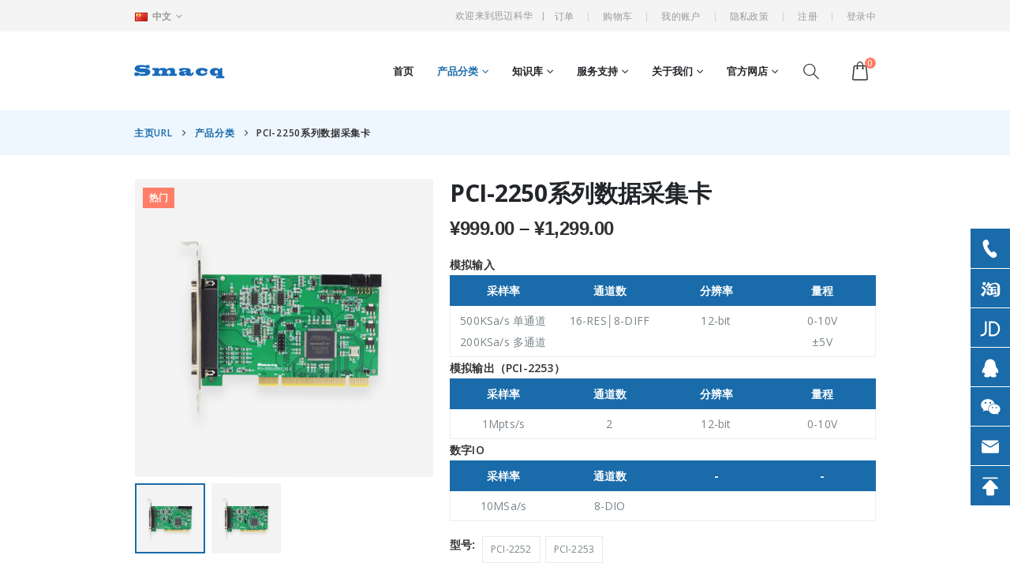

--- FILE ---
content_type: text/html; charset=UTF-8
request_url: https://www.smacq.cn/product/pci-2250/
body_size: 29702
content:
<!DOCTYPE html>
<html lang="zh-Hans">
<head>

	<meta charset="UTF-8">
	<!--[if IE]><meta http-equiv='X-UA-Compatible' content='IE=edge,chrome=1'><![endif]-->
	<meta name="viewport" content="width=device-width, initial-scale=1.0, minimum-scale=1.0">
	<link rel="profile" href="http://gmpg.org/xfn/11" />
	<link rel="pingback" href="https://www.smacq.cn/xmlrpc.php" />
		<link rel="shortcut icon" href="" type="image/x-icon" />
		<link rel="apple-touch-icon" href="">
		<link rel="apple-touch-icon" sizes="120x120" href="">
		<link rel="apple-touch-icon" sizes="76x76" href="">
		<link rel="apple-touch-icon" sizes="152x152" href="">
	<title>PCI-2250系列数据采集卡 &#8211; 思迈科华</title>
<meta name='robots' content='max-image-preview:large' />
<link rel="alternate" type="application/rss+xml" title="思迈科华 &raquo; Feed" href="https://www.smacq.cn/feed/" />
<link rel="alternate" type="application/rss+xml" title="思迈科华 &raquo; 评论 Feed" href="https://www.smacq.cn/comments/feed/" />
<link rel="alternate" title="oEmbed (JSON)" type="application/json+oembed" href="https://www.smacq.cn/wp-json/oembed/1.0/embed?url=https%3A%2F%2Fwww.smacq.cn%2Fproduct%2Fpci-2250%2F" />
<link rel="alternate" title="oEmbed (XML)" type="text/xml+oembed" href="https://www.smacq.cn/wp-json/oembed/1.0/embed?url=https%3A%2F%2Fwww.smacq.cn%2Fproduct%2Fpci-2250%2F&#038;format=xml" />
<style id='wp-img-auto-sizes-contain-inline-css'>
img:is([sizes=auto i],[sizes^="auto," i]){contain-intrinsic-size:3000px 1500px}
/*# sourceURL=wp-img-auto-sizes-contain-inline-css */
</style>
<style id='wp-emoji-styles-inline-css'>

	img.wp-smiley, img.emoji {
		display: inline !important;
		border: none !important;
		box-shadow: none !important;
		height: 1em !important;
		width: 1em !important;
		margin: 0 0.07em !important;
		vertical-align: -0.1em !important;
		background: none !important;
		padding: 0 !important;
	}
/*# sourceURL=wp-emoji-styles-inline-css */
</style>
<style id='classic-theme-styles-inline-css'>
/*! This file is auto-generated */
.wp-block-button__link{color:#fff;background-color:#32373c;border-radius:9999px;box-shadow:none;text-decoration:none;padding:calc(.667em + 2px) calc(1.333em + 2px);font-size:1.125em}.wp-block-file__button{background:#32373c;color:#fff;text-decoration:none}
/*# sourceURL=/wp-includes/css/classic-themes.min.css */
</style>
<style id='woocommerce-inline-inline-css'>
.woocommerce form .form-row .required { visibility: visible; }
/*# sourceURL=woocommerce-inline-inline-css */
</style>
<link rel='stylesheet' id='tablepress-default-css' href='https://www.smacq.cn/wp-content/tablepress-combined.min.css?ver=13' media='all' />
<link rel='stylesheet' id='bootstrap-css' href='https://www.smacq.cn/wp-content/uploads/porto_styles/bootstrap.css?ver=6.0.6' media='all' />
<link rel='stylesheet' id='porto-plugins-css' href='https://www.smacq.cn/wp-content/themes/porto/css/plugins_optimized.css?ver=6.9' media='all' />
<link rel='stylesheet' id='porto-theme-css' href='https://www.smacq.cn/wp-content/themes/porto/css/theme.css?ver=6.9' media='all' />
<link rel='stylesheet' id='porto-shortcodes-css' href='https://www.smacq.cn/wp-content/uploads/porto_styles/shortcodes.css?ver=6.0.6' media='all' />
<link rel='stylesheet' id='porto-theme-shop-css' href='https://www.smacq.cn/wp-content/themes/porto/css/theme_shop.css?ver=6.9' media='all' />
<link rel='stylesheet' id='porto-dynamic-style-css' href='https://www.smacq.cn/wp-content/uploads/porto_styles/dynamic_style.css?ver=6.0.6' media='all' />
<link rel='stylesheet' id='porto-style-css' href='https://www.smacq.cn/wp-content/themes/porto/style.css?ver=6.9' media='all' />
<style id='porto-style-inline-css'>
#header .logo,.side-header-narrow-bar-logo{max-width:170px}@media (min-width:1420px){#header .logo{max-width:250px}}@media (max-width:991px){#header .logo{max-width:110px}}@media (max-width:767px){#header .logo{max-width:80px}}#header.sticky-header .logo{max-width:100px}@media (min-width:992px){}.page-top .page-title-wrap{line-height:0}body.single-product .page-top .breadcrumbs-wrap{padding-right:55px}.product-images .img-thumbnail .inner,.product-images .img-thumbnail .inner img{-webkit-transform:none;transform:none}#header.sticky-header .main-menu > li.menu-item > a,#header.sticky-header .main-menu > li.menu-custom-content a{color:#313131}#header.sticky-header .main-menu > li.menu-item:hover > a,#header.sticky-header .main-menu > li.menu-item.active:hover > a,#header.sticky-header .main-menu > li.menu-custom-content:hover a{color:#196baa}#header.sticky-header .main-menu > li.menu-item.active > a,#header.sticky-header .main-menu > li.menu-custom-content.active a{color:#196baa}#login-form-popup{position:relative;width:80%;max-width:525px;margin-left:auto;margin-right:auto}#login-form-popup .featured-box{margin-bottom:0;box-shadow:none;border:none;border-radius:0}#login-form-popup .featured-box .box-content{padding:45px 36px 30px;border:none}#login-form-popup .featured-box h2{text-transform:uppercase;font-size:15px;letter-spacing:.05em;font-weight:600;line-height:2}#login-form-popup .porto-social-login-section{margin-top:20px}.porto-social-login-section{background:#f4f4f2;text-align:center;padding:20px 20px 25px}.porto-social-login-section p{text-transform:uppercase;font-size:12px;color:#444444;font-weight:600;margin-bottom:8px}#login-form-popup .col2-set{margin-left:-20px;margin-right:-20px}#login-form-popup .col-1,#login-form-popup .col-2{padding-left:20px;padding-right:20px}@media (min-width:992px){#login-form-popup .col-1{border-right:1px solid #f5f6f6}}#login-form-popup .input-text{box-shadow:none;padding-top:10px;padding-bottom:10px;border-color:#ddd;border-radius:2px;line-height:1.5 !important}#login-form-popup .form-row{margin-bottom:20px}#login-form-popup .woocommerce-privacy-policy-text{display:none}#login-form-popup .button{border-radius:2px;padding:18px 24px;text-shadow:none;font-family:Lora,sans-serif;font-size:12px;letter-spacing:-0.025em}#login-form-popup label.inline{margin-top:15px;float:right;position:relative;cursor:pointer;line-height:1.5}#login-form-popup label.inline input[type=checkbox]{opacity:0;margin-right:8px;margin-top:0;margin-bottom:0}#login-form-popup label.inline span:before{content:'';position:absolute;border:1px solid #ddd;border-radius:1px;width:16px;height:16px;left:0;top:0;text-align:center;line-height:15px;font-family:'Font Awesome 5 Free';font-weight:900;font-size:9px;color:#aaa}#login-form-popup label.inline input[type=checkbox]:checked + span:before{content:'\f00c'}#login-form-popup .social-button i{font-size:16px;margin-right:8px}#login-form-popup p.status{color:#444444}.porto-social-login-section .google-plus{background:#dd4e31}.porto-social-login-section .facebook{background:#3a589d}.porto-social-login-section .twitter{background:#1aa9e1}.featured-box .porto-social-login-section i{color:#fff}.porto-social-login-section .social-button:hover{background:var(--primary)}#login-form-popup{max-width:480px}html.panel-opened body > .mfp-bg{z-index:9042}html.panel-opened body > .mfp-wrap{z-index:9043}
/*# sourceURL=porto-style-inline-css */
</style>
<link rel='stylesheet' id='styles-child-css' href='https://www.smacq.cn/wp-content/themes/porto-child/style.css?ver=6.9' media='all' />
<!--n2css--><script src="https://www.smacq.cn/wp-includes/js/jquery/jquery.min.js?ver=3.7.1" id="jquery-core-js"></script>
<script src="https://www.smacq.cn/wp-includes/js/jquery/jquery-migrate.min.js?ver=3.4.1" id="jquery-migrate-js"></script>
<script src="https://www.smacq.cn/wp-content/plugins/woocommerce/assets/js/jquery-blockui/jquery.blockUI.min.js?ver=2.7.0-wc.9.4.1" id="jquery-blockui-js" defer data-wp-strategy="defer"></script>
<script id="wc-add-to-cart-js-extra">
var wc_add_to_cart_params = {"ajax_url":"/wp-admin/admin-ajax.php","wc_ajax_url":"/?wc-ajax=%%endpoint%%","i18n_view_cart":"\u67e5\u770b\u8d2d\u7269\u8f66","cart_url":"https://www.smacq.cn/cart/","is_cart":"","cart_redirect_after_add":"yes"};
//# sourceURL=wc-add-to-cart-js-extra
</script>
<script src="https://www.smacq.cn/wp-content/plugins/woocommerce/assets/js/frontend/add-to-cart.min.js?ver=9.4.1" id="wc-add-to-cart-js" defer data-wp-strategy="defer"></script>
<script id="wc-single-product-js-extra">
var wc_single_product_params = {"i18n_required_rating_text":"\u8bf7\u9009\u62e9\u8bc4\u7ea7","review_rating_required":"yes","flexslider":{"rtl":false,"animation":"slide","smoothHeight":true,"directionNav":false,"controlNav":"thumbnails","slideshow":false,"animationSpeed":500,"animationLoop":false,"allowOneSlide":false},"zoom_enabled":"","zoom_options":[],"photoswipe_enabled":"","photoswipe_options":{"shareEl":false,"closeOnScroll":false,"history":false,"hideAnimationDuration":0,"showAnimationDuration":0},"flexslider_enabled":""};
//# sourceURL=wc-single-product-js-extra
</script>
<script src="https://www.smacq.cn/wp-content/plugins/woocommerce/assets/js/frontend/single-product.min.js?ver=9.4.1" id="wc-single-product-js" defer data-wp-strategy="defer"></script>
<script src="https://www.smacq.cn/wp-content/plugins/woocommerce/assets/js/js-cookie/js.cookie.min.js?ver=2.1.4-wc.9.4.1" id="js-cookie-js" defer data-wp-strategy="defer"></script>
<script id="woocommerce-js-extra">
var woocommerce_params = {"ajax_url":"/wp-admin/admin-ajax.php","wc_ajax_url":"/?wc-ajax=%%endpoint%%"};
//# sourceURL=woocommerce-js-extra
</script>
<script src="https://www.smacq.cn/wp-content/plugins/woocommerce/assets/js/frontend/woocommerce.min.js?ver=9.4.1" id="woocommerce-js" defer data-wp-strategy="defer"></script>
<link rel="https://api.w.org/" href="https://www.smacq.cn/wp-json/" /><link rel="alternate" title="JSON" type="application/json" href="https://www.smacq.cn/wp-json/wp/v2/product/8848" /><link rel="EditURI" type="application/rsd+xml" title="RSD" href="https://www.smacq.cn/xmlrpc.php?rsd" />
<meta name="generator" content="WordPress 6.9" />
<meta name="generator" content="WooCommerce 9.4.1" />
<link rel="canonical" href="https://www.smacq.cn/product/pci-2250/" />
<link rel='shortlink' href='https://www.smacq.cn/?p=8848' />
		<script type="text/javascript">
		WebFontConfig = {
			google: { families: [ 'Open+Sans:200,300,400,500,600,700,800','Playfair+Display:400,700','Lora:400,600,700','Oswald:400,600,700' ] }
		};
		(function(d) {
			var wf = d.createElement('script'), s = d.scripts[0];
			wf.src = 'https://www.smacq.cn/wp-content/themes/porto/js/libs/webfont.js';
			wf.async = true;
			s.parentNode.insertBefore(wf, s);
		})(document);</script>
			<noscript><style>.woocommerce-product-gallery{ opacity: 1 !important; }</style></noscript>
	<style class='wp-fonts-local'>
@font-face{font-family:Inter;font-style:normal;font-weight:300 900;font-display:fallback;src:url('https://www.smacq.cn/wp-content/plugins/woocommerce/assets/fonts/Inter-VariableFont_slnt,wght.woff2') format('woff2');font-stretch:normal;}
@font-face{font-family:Cardo;font-style:normal;font-weight:400;font-display:fallback;src:url('https://www.smacq.cn/wp-content/plugins/woocommerce/assets/fonts/cardo_normal_400.woff2') format('woff2');}
</style>
<link rel="icon" href="https://www.smacq.cn/wp-content/uploads/cropped-favicon-32x32.png" sizes="32x32" />
<link rel="icon" href="https://www.smacq.cn/wp-content/uploads/cropped-favicon-192x192.png" sizes="192x192" />
<link rel="apple-touch-icon" href="https://www.smacq.cn/wp-content/uploads/cropped-favicon-180x180.png" />
<meta name="msapplication-TileImage" content="https://www.smacq.cn/wp-content/uploads/cropped-favicon-270x270.png" />
		<style id="wp-custom-css">
			.down-box{
	height:330px!important;
}


@media only screen and (min-width: 1024px) {
	div#n2-ss-3 .n-uc-3WZipcNYqUvh-inner{
		padding:10px 50px 10px 50px;!important
	}
	
	div#n2-ss-3 .n-uc-5neOtluBj4ps-inner{
		padding:10px 50px 10px 50px;!important
	}
	
}

.sidebar-content{
	background-color:#ffffff;
	padding:20px;
}

.widget > div > ul, .widget > ul{
	border:0;
}

.widget > div > ul li, .widget > ul li{
	border:none;
}

.widget > div > ul li > a{
	font-size:14px;
}

.section-title, .slider-title, .widget .widget-title, .widget .widget-title a, .widget_calendar caption{
	font-size:16px;
}

.wc-block-product-categories-list-item
{
	padding:5px 0;
}
.wc-block-product-categories-list-item-count{
	display:none;
}
		</style>
		<link rel='stylesheet' id='wc-blocks-style-css' href='https://www.smacq.cn/wp-content/plugins/woocommerce/assets/client/blocks/wc-blocks.css?ver=wc-9.4.1' media='all' />
<link rel='stylesheet' id='wc-blocks-style-product-categories-css' href='https://www.smacq.cn/wp-content/plugins/woocommerce/assets/client/blocks/product-categories.css?ver=wc-9.4.1' media='all' />
<style id='global-styles-inline-css'>
:root{--wp--preset--aspect-ratio--square: 1;--wp--preset--aspect-ratio--4-3: 4/3;--wp--preset--aspect-ratio--3-4: 3/4;--wp--preset--aspect-ratio--3-2: 3/2;--wp--preset--aspect-ratio--2-3: 2/3;--wp--preset--aspect-ratio--16-9: 16/9;--wp--preset--aspect-ratio--9-16: 9/16;--wp--preset--color--black: #000000;--wp--preset--color--cyan-bluish-gray: #abb8c3;--wp--preset--color--white: #ffffff;--wp--preset--color--pale-pink: #f78da7;--wp--preset--color--vivid-red: #cf2e2e;--wp--preset--color--luminous-vivid-orange: #ff6900;--wp--preset--color--luminous-vivid-amber: #fcb900;--wp--preset--color--light-green-cyan: #7bdcb5;--wp--preset--color--vivid-green-cyan: #00d084;--wp--preset--color--pale-cyan-blue: #8ed1fc;--wp--preset--color--vivid-cyan-blue: #0693e3;--wp--preset--color--vivid-purple: #9b51e0;--wp--preset--color--primary: #196baa;--wp--preset--color--secondary: #ff7e67;--wp--preset--color--tertiary: #a2d5f2;--wp--preset--color--quaternary: #383f48;--wp--preset--color--dark: #222529;--wp--preset--color--light: #ffffff;--wp--preset--gradient--vivid-cyan-blue-to-vivid-purple: linear-gradient(135deg,rgb(6,147,227) 0%,rgb(155,81,224) 100%);--wp--preset--gradient--light-green-cyan-to-vivid-green-cyan: linear-gradient(135deg,rgb(122,220,180) 0%,rgb(0,208,130) 100%);--wp--preset--gradient--luminous-vivid-amber-to-luminous-vivid-orange: linear-gradient(135deg,rgb(252,185,0) 0%,rgb(255,105,0) 100%);--wp--preset--gradient--luminous-vivid-orange-to-vivid-red: linear-gradient(135deg,rgb(255,105,0) 0%,rgb(207,46,46) 100%);--wp--preset--gradient--very-light-gray-to-cyan-bluish-gray: linear-gradient(135deg,rgb(238,238,238) 0%,rgb(169,184,195) 100%);--wp--preset--gradient--cool-to-warm-spectrum: linear-gradient(135deg,rgb(74,234,220) 0%,rgb(151,120,209) 20%,rgb(207,42,186) 40%,rgb(238,44,130) 60%,rgb(251,105,98) 80%,rgb(254,248,76) 100%);--wp--preset--gradient--blush-light-purple: linear-gradient(135deg,rgb(255,206,236) 0%,rgb(152,150,240) 100%);--wp--preset--gradient--blush-bordeaux: linear-gradient(135deg,rgb(254,205,165) 0%,rgb(254,45,45) 50%,rgb(107,0,62) 100%);--wp--preset--gradient--luminous-dusk: linear-gradient(135deg,rgb(255,203,112) 0%,rgb(199,81,192) 50%,rgb(65,88,208) 100%);--wp--preset--gradient--pale-ocean: linear-gradient(135deg,rgb(255,245,203) 0%,rgb(182,227,212) 50%,rgb(51,167,181) 100%);--wp--preset--gradient--electric-grass: linear-gradient(135deg,rgb(202,248,128) 0%,rgb(113,206,126) 100%);--wp--preset--gradient--midnight: linear-gradient(135deg,rgb(2,3,129) 0%,rgb(40,116,252) 100%);--wp--preset--font-size--small: 13px;--wp--preset--font-size--medium: 20px;--wp--preset--font-size--large: 36px;--wp--preset--font-size--x-large: 42px;--wp--preset--font-family--inter: "Inter", sans-serif;--wp--preset--font-family--cardo: Cardo;--wp--preset--spacing--20: 0.44rem;--wp--preset--spacing--30: 0.67rem;--wp--preset--spacing--40: 1rem;--wp--preset--spacing--50: 1.5rem;--wp--preset--spacing--60: 2.25rem;--wp--preset--spacing--70: 3.38rem;--wp--preset--spacing--80: 5.06rem;--wp--preset--shadow--natural: 6px 6px 9px rgba(0, 0, 0, 0.2);--wp--preset--shadow--deep: 12px 12px 50px rgba(0, 0, 0, 0.4);--wp--preset--shadow--sharp: 6px 6px 0px rgba(0, 0, 0, 0.2);--wp--preset--shadow--outlined: 6px 6px 0px -3px rgb(255, 255, 255), 6px 6px rgb(0, 0, 0);--wp--preset--shadow--crisp: 6px 6px 0px rgb(0, 0, 0);}:where(.is-layout-flex){gap: 0.5em;}:where(.is-layout-grid){gap: 0.5em;}body .is-layout-flex{display: flex;}.is-layout-flex{flex-wrap: wrap;align-items: center;}.is-layout-flex > :is(*, div){margin: 0;}body .is-layout-grid{display: grid;}.is-layout-grid > :is(*, div){margin: 0;}:where(.wp-block-columns.is-layout-flex){gap: 2em;}:where(.wp-block-columns.is-layout-grid){gap: 2em;}:where(.wp-block-post-template.is-layout-flex){gap: 1.25em;}:where(.wp-block-post-template.is-layout-grid){gap: 1.25em;}.has-black-color{color: var(--wp--preset--color--black) !important;}.has-cyan-bluish-gray-color{color: var(--wp--preset--color--cyan-bluish-gray) !important;}.has-white-color{color: var(--wp--preset--color--white) !important;}.has-pale-pink-color{color: var(--wp--preset--color--pale-pink) !important;}.has-vivid-red-color{color: var(--wp--preset--color--vivid-red) !important;}.has-luminous-vivid-orange-color{color: var(--wp--preset--color--luminous-vivid-orange) !important;}.has-luminous-vivid-amber-color{color: var(--wp--preset--color--luminous-vivid-amber) !important;}.has-light-green-cyan-color{color: var(--wp--preset--color--light-green-cyan) !important;}.has-vivid-green-cyan-color{color: var(--wp--preset--color--vivid-green-cyan) !important;}.has-pale-cyan-blue-color{color: var(--wp--preset--color--pale-cyan-blue) !important;}.has-vivid-cyan-blue-color{color: var(--wp--preset--color--vivid-cyan-blue) !important;}.has-vivid-purple-color{color: var(--wp--preset--color--vivid-purple) !important;}.has-black-background-color{background-color: var(--wp--preset--color--black) !important;}.has-cyan-bluish-gray-background-color{background-color: var(--wp--preset--color--cyan-bluish-gray) !important;}.has-white-background-color{background-color: var(--wp--preset--color--white) !important;}.has-pale-pink-background-color{background-color: var(--wp--preset--color--pale-pink) !important;}.has-vivid-red-background-color{background-color: var(--wp--preset--color--vivid-red) !important;}.has-luminous-vivid-orange-background-color{background-color: var(--wp--preset--color--luminous-vivid-orange) !important;}.has-luminous-vivid-amber-background-color{background-color: var(--wp--preset--color--luminous-vivid-amber) !important;}.has-light-green-cyan-background-color{background-color: var(--wp--preset--color--light-green-cyan) !important;}.has-vivid-green-cyan-background-color{background-color: var(--wp--preset--color--vivid-green-cyan) !important;}.has-pale-cyan-blue-background-color{background-color: var(--wp--preset--color--pale-cyan-blue) !important;}.has-vivid-cyan-blue-background-color{background-color: var(--wp--preset--color--vivid-cyan-blue) !important;}.has-vivid-purple-background-color{background-color: var(--wp--preset--color--vivid-purple) !important;}.has-black-border-color{border-color: var(--wp--preset--color--black) !important;}.has-cyan-bluish-gray-border-color{border-color: var(--wp--preset--color--cyan-bluish-gray) !important;}.has-white-border-color{border-color: var(--wp--preset--color--white) !important;}.has-pale-pink-border-color{border-color: var(--wp--preset--color--pale-pink) !important;}.has-vivid-red-border-color{border-color: var(--wp--preset--color--vivid-red) !important;}.has-luminous-vivid-orange-border-color{border-color: var(--wp--preset--color--luminous-vivid-orange) !important;}.has-luminous-vivid-amber-border-color{border-color: var(--wp--preset--color--luminous-vivid-amber) !important;}.has-light-green-cyan-border-color{border-color: var(--wp--preset--color--light-green-cyan) !important;}.has-vivid-green-cyan-border-color{border-color: var(--wp--preset--color--vivid-green-cyan) !important;}.has-pale-cyan-blue-border-color{border-color: var(--wp--preset--color--pale-cyan-blue) !important;}.has-vivid-cyan-blue-border-color{border-color: var(--wp--preset--color--vivid-cyan-blue) !important;}.has-vivid-purple-border-color{border-color: var(--wp--preset--color--vivid-purple) !important;}.has-vivid-cyan-blue-to-vivid-purple-gradient-background{background: var(--wp--preset--gradient--vivid-cyan-blue-to-vivid-purple) !important;}.has-light-green-cyan-to-vivid-green-cyan-gradient-background{background: var(--wp--preset--gradient--light-green-cyan-to-vivid-green-cyan) !important;}.has-luminous-vivid-amber-to-luminous-vivid-orange-gradient-background{background: var(--wp--preset--gradient--luminous-vivid-amber-to-luminous-vivid-orange) !important;}.has-luminous-vivid-orange-to-vivid-red-gradient-background{background: var(--wp--preset--gradient--luminous-vivid-orange-to-vivid-red) !important;}.has-very-light-gray-to-cyan-bluish-gray-gradient-background{background: var(--wp--preset--gradient--very-light-gray-to-cyan-bluish-gray) !important;}.has-cool-to-warm-spectrum-gradient-background{background: var(--wp--preset--gradient--cool-to-warm-spectrum) !important;}.has-blush-light-purple-gradient-background{background: var(--wp--preset--gradient--blush-light-purple) !important;}.has-blush-bordeaux-gradient-background{background: var(--wp--preset--gradient--blush-bordeaux) !important;}.has-luminous-dusk-gradient-background{background: var(--wp--preset--gradient--luminous-dusk) !important;}.has-pale-ocean-gradient-background{background: var(--wp--preset--gradient--pale-ocean) !important;}.has-electric-grass-gradient-background{background: var(--wp--preset--gradient--electric-grass) !important;}.has-midnight-gradient-background{background: var(--wp--preset--gradient--midnight) !important;}.has-small-font-size{font-size: var(--wp--preset--font-size--small) !important;}.has-medium-font-size{font-size: var(--wp--preset--font-size--medium) !important;}.has-large-font-size{font-size: var(--wp--preset--font-size--large) !important;}.has-x-large-font-size{font-size: var(--wp--preset--font-size--x-large) !important;}
/*# sourceURL=global-styles-inline-css */
</style>
</head>
<body
	class="wp-singular product-template-default single single-product postid-8848 wp-embed-responsive wp-theme-porto wp-child-theme-porto-child theme-porto woocommerce woocommerce-page woocommerce-no-js login-popup full blog-1 elementor-default elementor-kit-3617">

	<div class="page-wrapper"><!-- page wrapper -->

		
								<!-- header wrapper -->
			<div class="header-wrapper">
								<header id="header" class="header-18">
		<div class="header-top">
		<div class="container">
			<div class="header-left">
				<div class="switcher-wrap"><ul class="view-switcher porto-view-switcher mega-menu show-arrow">
					<li class="menu-item has-sub narrow">
						<a class="nolink" href="#"><i class="flag-cn"></i>中文</a>
						<div class="popup">
							<div class="inner">
								<ul class="sub-menu">
									<li class="menu-item"><a href="https://smacq.cn"><i class="flag-cn"></i>中文</a></li>
									<li class="menu-item"><a href="http://www.smacq.com/" target="_blank"><i class="flag-us"></i>Eng</a></li>
								</ul>
							</div>
						</div>
					</li>
				</ul></div>			</div>
			<div class="header-right">
				<span class="welcome-msg">欢迎来到思迈科华</span><span class="gap">|</span><ul id="menu-top-navigation" class="top-links mega-menu show-arrow"><li id="nav-menu-item-4142" class="menu-item menu-item-type-custom menu-item-object-custom narrow"><a target="_blank" href="/my-account/orders/">订单</a></li>
<li id="nav-menu-item-3699" class="menu-item menu-item-type-post_type menu-item-object-page narrow"><a target="_blank" href="https://www.smacq.cn/cart/">购物车</a></li>
<li id="nav-menu-item-3683" class="menu-item menu-item-type-post_type menu-item-object-page narrow"><a target="_blank" href="https://www.smacq.cn/my-account/">我的账户</a></li>
<li id="nav-menu-item-6514" class="menu-item menu-item-type-post_type menu-item-object-page menu-item-privacy-policy narrow"><a target="_blank" href="https://www.smacq.cn/wishlist/">隐私政策</a></li>
<li id="nav-menu-item-7074" class="menu-item menu-item-type-custom menu-item-object-custom narrow"><a target="_blank" href="/wp-login.php?action=register">注册</a></li>
<li class="menu-item"><a class="porto-link-login" href="https://www.smacq.cn/my-account/">登录中</a></li></ul>			</div>
		</div>
	</div>
	
	<div class="header-main">
		<div class="container">
			<div class="header-left">
					<div class="logo">
		<a href="https://www.smacq.cn/" title="思迈科华 - 数据采集卡"  rel="home">
		<img class="img-responsive sticky-logo sticky-retina-logo" src="//www.smacq.cn/wp-content/uploads/LOGO.png" alt="思迈科华" /><img class="img-responsive standard-logo retina-logo" src="//www.smacq.cn/wp-content/uploads/LOGO.png" alt="思迈科华" />	</a>
			</div>
					</div>

			<div class="header-right">
				<div>
					<div id="main-menu">
					<ul id="menu-main-menu" class="main-menu mega-menu show-arrow"><li id="nav-menu-item-2800" class="menu-item menu-item-type-post_type menu-item-object-page menu-item-home narrow"><a target="_blank" href="https://www.smacq.cn/">首页</a></li>
<li id="nav-menu-item-3681" class="menu-item menu-item-type-post_type menu-item-object-page current-menu-ancestor current_page_ancestor menu-item-has-children current_page_parent active has-sub wide col-3"><a target="_blank" href="https://www.smacq.cn/shop/" class=" current">产品分类</a>
<div class="popup" data-popup-mw="650"><div class="inner" style="background-size: auto 100%;;background-position:right top;;background-repeat:no-repeat;;max-width:650px;"><ul class="sub-menu">
	<li id="nav-menu-item-3745" class="menu-item menu-item-type-taxonomy menu-item-object-product_cat menu-item-has-children sub" data-cols="1"><a target="_blank" href="https://www.smacq.cn/product-category/usb-sync/">USB同步数据采集卡</a>
	<ul class="sub-menu">
		<li id="nav-menu-item-3752" class="menu-item menu-item-type-post_type menu-item-object-product"><a target="_blank" href="https://www.smacq.cn/product/usb-6000/">USB-6000系列<span class="tip" style="background:#196baa;border-color:#196baa;">同步+24-bit</span></a></li>
		<li id="nav-menu-item-3750" class="menu-item menu-item-type-post_type menu-item-object-product"><a target="_blank" href="https://www.smacq.cn/product/usb-5200/">USB-5200系列<span class="tip" style="background:#196baa;border-color:#196baa;">同步</span></a></li>
		<li id="nav-menu-item-3991" class="menu-item menu-item-type-post_type menu-item-object-product"><a target="_blank" href="https://www.smacq.cn/product/usb-5100/">USB-5100系列<span class="tip" style="background:#196baa;border-color:#196baa;">同步+4模拟输出</span></a></li>
		<li id="nav-menu-item-10672" class="menu-item menu-item-type-post_type menu-item-object-product"><a target="_blank" href="https://www.smacq.cn/product/usb-5000c/">USB-5000C系列<span class="tip" style="background:#196baa;border-color:#196baa;">全国产IC方案</span></a></li>
		<li id="nav-menu-item-4605" class="menu-item menu-item-type-post_type menu-item-object-product"><a target="_blank" href="https://www.smacq.cn/product/usb-5700/">USB-5700系列<span class="tip" style="background:#196baa;border-color:#196baa;">同步+差分输入</span></a></li>
		<li id="nav-menu-item-4606" class="menu-item menu-item-type-post_type menu-item-object-product"><a target="_blank" href="https://www.smacq.cn/product/usb-4000-bnc/">USB-4000-BNC系列<span class="tip" style="background:#ff7e67;border-color:#ff7e67;">停产</span></a></li>
		<li id="nav-menu-item-4607" class="menu-item menu-item-type-post_type menu-item-object-product"><a target="_blank" href="https://www.smacq.cn/product/usb-4000/">USB-4000系列<span class="tip" style="background:#ff7e67;border-color:#ff7e67;">停产</span></a></li>
	</ul>
</li>
	<li id="nav-menu-item-3747" class="menu-item menu-item-type-taxonomy menu-item-object-product_cat menu-item-has-children sub" data-cols="1"><a target="_blank" href="https://www.smacq.cn/product-category/usb-multifunction/">USB多功能数据采集卡</a>
	<ul class="sub-menu">
		<li id="nav-menu-item-4608" class="menu-item menu-item-type-post_type menu-item-object-product"><a target="_blank" href="https://www.smacq.cn/product/usb-3100/">USB-3100系列<span class="tip" style="background:#196baa;border-color:#196baa;">16-bit+4模拟输出</span></a></li>
		<li id="nav-menu-item-4609" class="menu-item menu-item-type-post_type menu-item-object-product"><a target="_blank" href="https://www.smacq.cn/product/usb-3200/">USB-3200系列<span class="tip" style="background:#196baa;border-color:#196baa;">16-bit</span></a></li>
		<li id="nav-menu-item-4610" class="menu-item menu-item-type-post_type menu-item-object-product"><a target="_blank" href="https://www.smacq.cn/product/usb-3300/">USB-3300系列<span class="tip" style="background:#196baa;border-color:#196baa;">16-bit+4模拟输出+3计数器</span></a></li>
		<li id="nav-menu-item-4613" class="menu-item menu-item-type-post_type menu-item-object-product"><a target="_blank" href="https://www.smacq.cn/product/usb-2000/">USB-2000系列<span class="tip" style="background:#ff7e67;border-color:#ff7e67;">停产</span></a></li>
		<li id="nav-menu-item-4612" class="menu-item menu-item-type-post_type menu-item-object-product"><a target="_blank" href="https://www.smacq.cn/product/usb-2000-bnc/">USB-2000-BNC系列<span class="tip" style="background:#FF7E67;border-color:#FF7E67;">停产</span></a></li>
		<li id="nav-menu-item-4611" class="menu-item menu-item-type-post_type menu-item-object-product"><a target="_blank" href="https://www.smacq.cn/product/usb-1252a/">USB-1252A<span class="tip" style="background:#196baa;border-color:#196baa;">12-bit</span></a></li>
		<li id="nav-menu-item-6086" class="menu-item menu-item-type-post_type menu-item-object-product"><a target="_blank" href="https://www.smacq.cn/product/usb-3501/">USB-3500系列<span class="tip" style="background:#196baa;border-color:#196baa;">仅模拟输出</span></a></li>
	</ul>
</li>
	<li id="nav-menu-item-3748" class="menu-item menu-item-type-taxonomy menu-item-object-product_cat menu-item-has-children sub" data-cols="1"><a target="_blank" href="https://www.smacq.cn/product-category/usb-low-speed/">USB低速数据采集卡</a>
	<ul class="sub-menu">
		<li id="nav-menu-item-4616" class="menu-item menu-item-type-post_type menu-item-object-product"><a target="_blank" href="https://www.smacq.cn/product/ps2016/">PS2016多通道数据采集器<span class="tip" style="background:#ff7e67;border-color:#ff7e67;">停产</span></a></li>
		<li id="nav-menu-item-4617" class="menu-item menu-item-type-post_type menu-item-object-product"><a target="_blank" href="https://www.smacq.cn/product/ps2024/">PS2024多通道数据采集器</a></li>
		<li id="nav-menu-item-4615" class="menu-item menu-item-type-post_type menu-item-object-product"><a target="_blank" href="https://www.smacq.cn/product/ps1024/">PS1024系列多路复用器（开关）</a></li>
	</ul>
</li>
	<li id="nav-menu-item-3749" class="menu-item menu-item-type-taxonomy menu-item-object-product_cat current-product-ancestor current-menu-ancestor current-menu-parent current-product-parent menu-item-has-children active sub" data-cols="1"><a target="_blank" href="https://www.smacq.cn/product-category/pci/">PCI数据采集卡</a>
	<ul class="sub-menu">
		<li id="nav-menu-item-9294" class="menu-item menu-item-type-post_type menu-item-object-product"><a target="_blank" href="https://www.smacq.cn/product/pci-1000/">PCI-1000系列<span class="tip" style="background:#196baa;border-color:#196baa;">数字IO</span></a></li>
		<li id="nav-menu-item-8876" class="menu-item menu-item-type-post_type menu-item-object-product current-menu-item active"><a target="_blank" href="https://www.smacq.cn/product/pci-2250/">PCI-2250系列<span class="tip" style="background:#196baa;border-color:#196baa;">12-bit+2模拟输出</span></a></li>
		<li id="nav-menu-item-9233" class="menu-item menu-item-type-post_type menu-item-object-product"><a target="_blank" href="https://www.smacq.cn/product/pci-3000/">PCI-3000系列<span class="tip" style="background:#196baa;border-color:#196baa;">16-bit+2模拟输出</span></a></li>
		<li id="nav-menu-item-9232" class="menu-item menu-item-type-post_type menu-item-object-product"><a target="_blank" href="https://www.smacq.cn/product/pci-5000/">PCI-5000系列</a></li>
	</ul>
</li>
	<li id="nav-menu-item-3746" class="menu-item menu-item-type-taxonomy menu-item-object-product_cat menu-item-has-children sub" data-cols="1"><a target="_blank" href="https://www.smacq.cn/product-category/modbus-485/">Modbus远程IO模块（485接口）</a>
	<ul class="sub-menu">
		<li id="nav-menu-item-4598" class="menu-item menu-item-type-post_type menu-item-object-product"><a target="_blank" href="https://www.smacq.cn/product/m1000/">M1000系列开关量远程IO模块</a></li>
		<li id="nav-menu-item-3751" class="menu-item menu-item-type-post_type menu-item-object-product"><a target="_blank" href="https://www.smacq.cn/product/m2000/">M2000系列模拟量输入远程IO模块</a></li>
		<li id="nav-menu-item-6163" class="menu-item menu-item-type-post_type menu-item-object-product"><a target="_blank" href="https://www.smacq.cn/product/m2100/">M2100系列温度采集远程IO模块</a></li>
		<li id="nav-menu-item-4600" class="menu-item menu-item-type-post_type menu-item-object-product"><a target="_blank" href="https://www.smacq.cn/product/m3000/">M3000系列模拟量输出远程IO模块</a></li>
		<li id="nav-menu-item-10487" class="menu-item menu-item-type-post_type menu-item-object-product"><a target="_blank" href="https://www.smacq.cn/product/m4000/">M4000系列多功能远程IO模块</a></li>
	</ul>
</li>
	<li id="nav-menu-item-4601" class="menu-item menu-item-type-taxonomy menu-item-object-product_cat menu-item-has-children sub" data-cols="1"><a target="_blank" href="https://www.smacq.cn/product-category/serial-port/">串口转换器/服务器</a>
	<ul class="sub-menu">
		<li id="nav-menu-item-4603" class="menu-item menu-item-type-post_type menu-item-object-product"><a target="_blank" href="https://www.smacq.cn/product/sds1001/">SDS1001隔离型USB to RS-232/485转换器</a></li>
		<li id="nav-menu-item-4604" class="menu-item menu-item-type-post_type menu-item-object-product"><a target="_blank" href="https://www.smacq.cn/product/sds2001/">SDS2001隔离型LAN to RS-232/485串口服务器</a></li>
	</ul>
</li>
	<li id="nav-menu-item-9432" class="menu-item menu-item-type-taxonomy menu-item-object-product_cat menu-item-has-children sub" data-cols="1"><a target="_blank" href="https://www.smacq.cn/product-category/signal-conditioning/">信号调理</a>
	<ul class="sub-menu">
		<li id="nav-menu-item-9434" class="menu-item menu-item-type-post_type menu-item-object-product"><a target="_blank" href="https://www.smacq.cn/product/srd-1004/">SRD-1004程控放大器</a></li>
		<li id="nav-menu-item-9433" class="menu-item menu-item-type-post_type menu-item-object-product"><a target="_blank" href="https://www.smacq.cn/product/srd-1104/">SRD-1104 IEPE 信号调理器</a></li>
		<li id="nav-menu-item-12294" class="menu-item menu-item-type-post_type menu-item-object-product"><a target="_blank" href="https://www.smacq.cn/product/t1-series/">T1 系列智能温度变送器</a></li>
		<li id="nav-menu-item-12379" class="menu-item menu-item-type-post_type menu-item-object-product"><a target="_blank" href="https://www.smacq.cn/product/t2-series/">T2 系列智能温度变送器</a></li>
	</ul>
</li>
	<li id="nav-menu-item-12783" class="menu-item menu-item-type-taxonomy menu-item-object-product_cat menu-item-has-children sub" data-cols="1"><a target="_blank" href="https://www.smacq.cn/product-category/modbus-internet/">Modbus远程IO模块（网口）</a>
	<ul class="sub-menu">
		<li id="nav-menu-item-10221" class="menu-item menu-item-type-post_type menu-item-object-product"><a target="_blank" href="https://www.smacq.cn/product/mt1000/">MT1000系列开关量远程IO模块</a></li>
		<li id="nav-menu-item-10220" class="menu-item menu-item-type-post_type menu-item-object-product"><a target="_blank" href="https://www.smacq.cn/product/mt2000/">MT2000系列模拟量输入远程IO模块</a></li>
		<li id="nav-menu-item-10562" class="menu-item menu-item-type-post_type menu-item-object-product"><a target="_blank" href="https://www.smacq.cn/product/mt2100/">MT2100系列温度采集远程IO模块</a></li>
		<li id="nav-menu-item-12908" class="menu-item menu-item-type-post_type menu-item-object-product"><a target="_blank" href="https://www.smacq.cn/product/mt3000/">MT3000系列模拟量输出远程IO模块</a></li>
		<li id="nav-menu-item-10488" class="menu-item menu-item-type-post_type menu-item-object-product"><a target="_blank" href="https://www.smacq.cn/product/mt4000/">MT4000系列多功能远程IO模块</a></li>
	</ul>
</li>
</ul></div></div>
</li>
<li id="nav-menu-item-3504" class="menu-item menu-item-type-post_type menu-item-object-page menu-item-has-children has-sub narrow"><a target="_blank" href="https://www.smacq.cn/knowledge/">知识库</a>
<div class="popup"><div class="inner" style=""><ul class="sub-menu">
	<li id="nav-menu-item-7381" class="menu-item menu-item-type-post_type menu-item-object-page menu-item-has-children sub" data-cols="1"><a target="_blank" href="https://www.smacq.cn/basic/">基础知识</a>
	<ul class="sub-menu">
		<li id="nav-menu-item-3845" class="menu-item menu-item-type-post_type menu-item-object-post"><a target="_blank" href="https://www.smacq.cn/the-analog-input/">模拟输入</a></li>
		<li id="nav-menu-item-3968" class="menu-item menu-item-type-post_type menu-item-object-post"><a target="_blank" href="https://www.smacq.cn/the-analog-output/">模拟输出</a></li>
		<li id="nav-menu-item-3967" class="menu-item menu-item-type-post_type menu-item-object-post"><a target="_blank" href="https://www.smacq.cn/digital-io/">数字输入输出</a></li>
	</ul>
</li>
	<li id="nav-menu-item-7407" class="menu-item menu-item-type-post_type menu-item-object-page menu-item-has-children sub" data-cols="1"><a target="_blank" href="https://www.smacq.cn/typical/">典型应用</a>
	<ul class="sub-menu">
		<li id="nav-menu-item-11839" class="menu-item menu-item-type-post_type menu-item-object-post"><a target="_blank" href="https://www.smacq.cn/sensor-data/">数据采集与传感器</a></li>
		<li id="nav-menu-item-5373" class="menu-item menu-item-type-post_type menu-item-object-post"><a target="_blank" href="https://www.smacq.cn/tc/">采集热电偶温度数据</a></li>
		<li id="nav-menu-item-11051" class="menu-item menu-item-type-post_type menu-item-object-post"><a target="_blank" href="https://www.smacq.cn/rtd/">采集热电阻RTD(PT100)温度数据</a></li>
		<li id="nav-menu-item-12103" class="menu-item menu-item-type-post_type menu-item-object-post"><a target="_blank" href="https://www.smacq.cn/encoder/">采集编码器(光栅尺)数据</a></li>
		<li id="nav-menu-item-10809" class="menu-item menu-item-type-post_type menu-item-object-post"><a target="_blank" href="https://www.smacq.cn/iepe/">使用IEPE传感器采集振动数据</a></li>
		<li id="nav-menu-item-12058" class="menu-item menu-item-type-post_type menu-item-object-post"><a target="_blank" href="https://www.smacq.cn/current2/">数据采集卡与电流数据</a></li>
		<li id="nav-menu-item-10858" class="menu-item menu-item-type-post_type menu-item-object-post"><a target="_blank" href="https://www.smacq.cn/pressure/">使用压力传感器采集压力数据</a></li>
		<li id="nav-menu-item-14110" class="menu-item menu-item-type-post_type menu-item-object-post"><a target="_blank" href="https://www.smacq.cn/m2101/">M系列模块软件安装及使用</a></li>
		<li id="nav-menu-item-14111" class="menu-item menu-item-type-post_type menu-item-object-post"><a target="_blank" href="https://www.smacq.cn/m-more/">M系列多模块操作</a></li>
		<li id="nav-menu-item-14112" class="menu-item menu-item-type-post_type menu-item-object-post"><a target="_blank" href="https://www.smacq.cn/plc/">M系列模块与PLC连接</a></li>
		<li id="nav-menu-item-11503" class="menu-item menu-item-type-post_type menu-item-object-post"><a target="_blank" href="https://www.smacq.cn/kingview/">M系列模块与组态王连接</a></li>
	</ul>
</li>
	<li id="nav-menu-item-7406" class="menu-item menu-item-type-post_type menu-item-object-page menu-item-has-children sub" data-cols="1"><a target="_blank" href="https://www.smacq.cn/plan/">解决方案</a>
	<ul class="sub-menu">
		<li id="nav-menu-item-5532" class="menu-item menu-item-type-post_type menu-item-object-post"><a target="_blank" href="https://www.smacq.cn/burn-intest/">老化测试监控方案</a></li>
		<li id="nav-menu-item-5583" class="menu-item menu-item-type-post_type menu-item-object-post"><a target="_blank" href="https://www.smacq.cn/vi-lab/">虚拟仪器实验教学方案</a></li>
		<li id="nav-menu-item-5684" class="menu-item menu-item-type-post_type menu-item-object-post"><a target="_blank" href="https://www.smacq.cn/solar-pannel/">太阳能面板及电池测试方案</a></li>
		<li id="nav-menu-item-5683" class="menu-item menu-item-type-post_type menu-item-object-post"><a target="_blank" href="https://www.smacq.cn/heating-analysis/">电子设备发热分析</a></li>
		<li id="nav-menu-item-5682" class="menu-item menu-item-type-post_type menu-item-object-post"><a target="_blank" href="https://www.smacq.cn/power-quality/">电能质量分析方案</a></li>
		<li id="nav-menu-item-5681" class="menu-item menu-item-type-post_type menu-item-object-post"><a target="_blank" href="https://www.smacq.cn/airborne-particulate/">空气颗粒物浓度数据采集</a></li>
	</ul>
</li>
	<li id="nav-menu-item-9540" class="menu-item menu-item-type-post_type menu-item-object-page" data-cols="1"><a target="_blank" href="https://www.smacq.cn/video/">视频中心</a></li>
</ul></div></div>
</li>
<li id="nav-menu-item-7261" class="menu-item menu-item-type-custom menu-item-object-custom menu-item-has-children has-sub narrow"><a target="_blank" href="/application-software/">服务支持</a>
<div class="popup"><div class="inner" style=""><ul class="sub-menu">
	<li id="nav-menu-item-5380" class="menu-item menu-item-type-post_type menu-item-object-post" data-cols="1"><a target="_blank" href="https://www.smacq.cn/application-software/">应用软件</a></li>
	<li id="nav-menu-item-5397" class="menu-item menu-item-type-post_type menu-item-object-post" data-cols="1"><a target="_blank" href="https://www.smacq.cn/product-driver/">产品驱动</a></li>
	<li id="nav-menu-item-6513" class="menu-item menu-item-type-post_type menu-item-object-post" data-cols="1"><a target="_blank" href="https://www.smacq.cn/manuals/">产品手册</a></li>
	<li id="nav-menu-item-6718" class="menu-item menu-item-type-post_type menu-item-object-post" data-cols="1"><a target="_blank" href="https://www.smacq.cn/example/">编程范例</a></li>
</ul></div></div>
</li>
<li id="nav-menu-item-2802" class="menu-item menu-item-type-post_type menu-item-object-page menu-item-has-children has-sub narrow"><a target="_blank" href="https://www.smacq.cn/about-us/">关于我们</a>
<div class="popup"><div class="inner" style=""><ul class="sub-menu">
	<li id="nav-menu-item-8642" class="menu-item menu-item-type-custom menu-item-object-custom" data-cols="1"><a target="_blank" href="/about-us/">公司简介</a></li>
	<li id="nav-menu-item-2804" class="menu-item menu-item-type-post_type menu-item-object-page" data-cols="1"><a target="_blank" href="https://www.smacq.cn/contact-us/">联系我们</a></li>
</ul></div></div>
</li>
<li id="nav-menu-item-3971" class="menu-item menu-item-type-custom menu-item-object-custom menu-item-has-children has-sub narrow"><a target="_blank">官方网店</a>
<div class="popup"><div class="inner" style=""><ul class="sub-menu">
	<li id="nav-menu-item-9736" class="menu-item menu-item-type-custom menu-item-object-custom" data-cols="1"><a target="_blank" href="https://smacq.taobao.com/">淘宝店铺</a></li>
	<li id="nav-menu-item-9738" class="menu-item menu-item-type-custom menu-item-object-custom" data-cols="1"><a target="_blank" href="https://smacq.tmall.com/index.htm?spm=a1z10.1-b-s.w5002-24170485008.2.78914156TrhbCm">天猫店铺</a></li>
	<li id="nav-menu-item-9735" class="menu-item menu-item-type-custom menu-item-object-custom" data-cols="1"><a target="_blank" href="https://mall.jd.com/index-11713388.html">京东店铺</a></li>
</ul></div></div>
</li>
</ul>					</div>
										<a class="mobile-toggle"><i class="fas fa-bars"></i></a>
					<div class="block-nowrap">
					<div class="searchform-popup search-popup"><a class="search-toggle"><i class="fas fa-search"></i><span class="search-text">查询</span></a>	<form action="https://www.smacq.cn/" method="get"
		class="searchform">
		<div class="searchform-fields">
			<span class="text"><input name="s" type="text" value="" placeholder="请输入搜索内容..." autocomplete="off" /></span>
						<span class="button-wrap">
							<button class="btn btn-special" title="查询" type="submit"><i class="fas fa-search"></i></button>
						</span>
		</div>
				<div class="live-search-list"></div>
			</form>
	</div>					</div>

							<div id="mini-cart" class="mini-cart minicart-arrow-alt">
			<div class="cart-head">
			<span class="cart-icon"><i class="minicart-icon porto-icon-bag-2"></i><span class="cart-items">0</span></span><span class="cart-items-text">0  项</span>			</div>
					<div class="cart-popup widget_shopping_cart">
				<div class="widget_shopping_cart_content">
									<div class="cart-loading"></div>
								</div>
			</div>
						</div>
						</div>

				
			</div>
		</div>
			</div>
</header>

							</div>
			<!-- end header wrapper -->
		
		
				<section class="page-top page-header-1">
		<div class="container hide-title">
	<div class="row">
		<div class="col-lg-12">
							<div class="breadcrumbs-wrap">
					<ul class="breadcrumb"><li><a  href="https://www.smacq.cn"><span >主页URL</span></a><i class="delimiter delimiter-2"></i></li><li><a  href="https://www.smacq.cn/shop/"><span >产品分类</span></a><i class="delimiter delimiter-2"></i></li><li>PCI-2250系列数据采集卡</li></ul>				</div>
						<div class="page-title-wrap d-none">
				<h1 class="page-title">PCI-2250系列数据采集卡</h1>
							</div>
					</div>
	</div>
</div>
	</section>
	
		<div id="main" class="column1 boxed"><!-- main -->

			<div class="container">
			<div class="row main-content-wrap">

			<!-- main content -->
			<div class="main-content col-lg-12">

				
	

	<div id="primary" class="content-area"><main id="content" class="site-main" role="main">

					
			<div class="woocommerce-notices-wrapper"></div>
<div id="product-8848" class="product type-product post-8848 status-publish first instock product_cat-pci product_tag-pci product_tag-data product_tag-acquisition has-post-thumbnail featured shipping-taxable purchasable product-type-variable has-default-attributes product-layout-default skeleton-loading">
	<script type="text/template">"\n\t<div class=\"product-summary-wrap\">\n\t\t\t\t\t<div class=\"row\">\n\t\t\t\t<div class=\"summary-before col-md-5\">\n\t\t\t\t\t\t\t<div class=\"labels\"><div class=\"onhot\">\u70ed\u95e8<\/div><\/div><div class=\"product-images images\">\n\t<div class=\"product-image-slider owl-carousel show-nav-hover has-ccols ccols-1\"><div class=\"img-thumbnail\"><div class=\"inner\"><img width=\"600\" height=\"600\" src=\"https:\/\/www.smacq.cn\/wp-content\/themes\/porto\/images\/lazy.png\" data-oi=\"https:\/\/www.smacq.cn\/wp-content\/uploads\/pro-PCI-2252-600x600.png\" class=\"porto-lazyload woocommerce-main-image img-responsive\" alt=\"Smacq\u601d\u8fc8\u79d1\u534e-\u6570\u636e\u91c7\u96c6\u5361-PCI2252\" href=\"https:\/\/www.smacq.cn\/wp-content\/uploads\/pro-PCI-2252.png\" title=\"pro-PCI-2252\" decoding=\"async\" fetchpriority=\"high\" srcset=\"https:\/\/www.smacq.cn\/wp-content\/themes\/porto\/images\/lazy.png 100w\" data-srcset=\"https:\/\/www.smacq.cn\/wp-content\/uploads\/pro-PCI-2252-600x600.png 600w, https:\/\/www.smacq.cn\/wp-content\/uploads\/pro-PCI-2252-400x400.png 400w\" sizes=\"(max-width: 600px) 100vw, 600px\" \/><\/div><\/div><div class=\"img-thumbnail\"><div class=\"inner\"><img width=\"600\" height=\"600\" src=\"https:\/\/www.smacq.cn\/wp-content\/themes\/porto\/images\/lazy.png\" class=\"img-responsive owl-lazy\" alt=\"Smacq\u601d\u8fc8\u79d1\u534e-\u6570\u636e\u91c7\u96c6\u5361-PCI2252\" data-src=\"https:\/\/www.smacq.cn\/wp-content\/uploads\/pro-PCI-2252-600x600.png\" href=\"https:\/\/www.smacq.cn\/wp-content\/uploads\/pro-PCI-2252.png\" decoding=\"async\" srcset=\"https:\/\/www.smacq.cn\/wp-content\/uploads\/pro-PCI-2252-600x600.png 600w, https:\/\/www.smacq.cn\/wp-content\/uploads\/pro-PCI-2252-400x400.png 400w\" sizes=\"(max-width: 600px) 100vw, 600px\" \/><\/div><\/div><\/div><span class=\"zoom\" data-index=\"0\"><i class=\"porto-icon-plus\"><\/i><\/span><\/div>\n\n<div class=\"product-thumbnails thumbnails\">\n\t<div class=\"product-thumbs-slider owl-carousel has-ccols ccols-4\"><div class=\"img-thumbnail\"><img class=\"woocommerce-main-thumb img-responsive\" alt=\"pro-PCI-2252\" src=\"https:\/\/www.smacq.cn\/wp-content\/uploads\/pro-PCI-2252-150x150.png\" \/><\/div><div class=\"img-thumbnail\"><img class=\"img-responsive\" alt=\"pro-PCI-2252\" src=\"https:\/\/www.smacq.cn\/wp-content\/uploads\/pro-PCI-2252-150x150.png\" \/><\/div><\/div><\/div>\n\t\t\t\t\t\t<\/div>\n\n\t\t\t<div class=\"summary entry-summary col-md-7\">\n\t\t\t\t\t\t\t<h2 class=\"product_title entry-title\">\n\t\tPCI-2250\u7cfb\u5217\u6570\u636e\u91c7\u96c6\u5361\t<\/h2>\n<p class=\"price\"><span class=\"woocommerce-Price-amount amount\"><bdi><span class=\"woocommerce-Price-currencySymbol\">&yen;<\/span>999.00<\/bdi><\/span> &ndash; <span class=\"woocommerce-Price-amount amount\"><bdi><span class=\"woocommerce-Price-currencySymbol\">&yen;<\/span>1,299.00<\/bdi><\/span><\/p>\n\n<div class=\"description woocommerce-product-details__short-description\">\n\t<div class=\"row\">\n<div class=\"pci-tb\"><label>\u6a21\u62df\u8f93\u5165<\/label>\n<table id=\"tablepress-PCI-2250-tb1\" class=\"tablepress tablepress-id-PCI-2250-tb1\">\n<thead>\n<tr class=\"row-1\">\n\t<th class=\"column-1\">\u91c7\u6837\u7387<\/th><th class=\"column-2\">\u901a\u9053\u6570<\/th><th class=\"column-3\">\u5206\u8fa8\u7387<\/th><th class=\"column-4\">\u91cf\u7a0b<\/th>\n<\/tr>\n<\/thead>\n<tbody>\n<tr class=\"row-2\">\n\t<td class=\"column-1\">500KSa\/s \u5355\u901a\u9053<br \/>\n200KSa\/s \u591a\u901a\u9053<\/td><td class=\"column-2\">16-RES\u25028-DIFF<\/td><td class=\"column-3\">12-bit<\/td><td class=\"column-4\">0-10V<br \/>\n\u00b15V<\/td>\n<\/tr>\n<\/tbody>\n<\/table>\n<!-- #tablepress-PCI-2250-tb1 from cache --><\/div>\n<div class=\"pci-tb\"><label>\u6a21\u62df\u8f93\u51fa\uff08PCI-2253\uff09<\/label>\n<table id=\"tablepress-PCI-2250-tb2\" class=\"tablepress tablepress-id-PCI-2250-tb2\">\n<thead>\n<tr class=\"row-1\">\n\t<th class=\"column-1\">\u91c7\u6837\u7387<\/th><th class=\"column-2\">\u901a\u9053\u6570<\/th><th class=\"column-3\">\u5206\u8fa8\u7387<\/th><th class=\"column-4\">\u91cf\u7a0b<\/th>\n<\/tr>\n<\/thead>\n<tbody>\n<tr class=\"row-2\">\n\t<td class=\"column-1\">1Mpts\/s<\/td><td class=\"column-2\">2<\/td><td class=\"column-3\">12-bit<\/td><td class=\"column-4\">0-10V<\/td>\n<\/tr>\n<\/tbody>\n<\/table>\n<!-- #tablepress-PCI-2250-tb2 from cache --><\/div>\n<div class=\"pci-tb\"><label>\u6570\u5b57IO<\/label>\n<table id=\"tablepress-PCI-2250-tb3\" class=\"tablepress tablepress-id-PCI-2250-tb3\">\n<thead>\n<tr class=\"row-1\">\n\t<th class=\"column-1\">\u91c7\u6837\u7387<\/th><th class=\"column-2\">\u901a\u9053\u6570<\/th><th class=\"column-3\">-<\/th><th class=\"column-4\">-<\/th>\n<\/tr>\n<\/thead>\n<tbody>\n<tr class=\"row-2\">\n\t<td class=\"column-1\">10MSa\/s<\/td><td class=\"column-2\">8-DIO<\/td><td class=\"column-3\"><\/td><td class=\"column-4\"><\/td>\n<\/tr>\n<\/tbody>\n<\/table>\n<!-- #tablepress-PCI-2250-tb3 from cache --><\/div>\n<\/div>\n<\/div>\n<div class=\"product_meta\">\n\n\t\n\t\n\t\n\t\n\t\n<\/div>\n\n<form class=\"variations_form cart\" action=\"https:\/\/www.smacq.cn\/product\/pci-2250\/\" method=\"post\" enctype='multipart\/form-data' data-product_id=\"8848\" data-product_variations=\"[{&quot;attributes&quot;:{&quot;attribute_%e5%9e%8b%e5%8f%b7&quot;:&quot;PCI-2252&quot;},&quot;availability_html&quot;:&quot;&lt;p class=\\&quot;stock in-stock\\&quot;&gt;\\u6709\\u8d27&lt;\\\/p&gt;\\n&quot;,&quot;backorders_allowed&quot;:false,&quot;dimensions&quot;:{&quot;length&quot;:&quot;&quot;,&quot;width&quot;:&quot;&quot;,&quot;height&quot;:&quot;&quot;},&quot;dimensions_html&quot;:&quot;N\\\/A&quot;,&quot;display_price&quot;:999,&quot;display_regular_price&quot;:999,&quot;image&quot;:{&quot;title&quot;:&quot;pro-PCI-2252&quot;,&quot;caption&quot;:&quot;Smacq\\u601d\\u8fc8\\u79d1\\u534e-\\u6570\\u636e\\u91c7\\u96c6\\u5361-PCI2252&quot;,&quot;url&quot;:&quot;https:\\\/\\\/www.smacq.cn\\\/wp-content\\\/uploads\\\/pro-PCI-2252.png&quot;,&quot;alt&quot;:&quot;Smacq\\u601d\\u8fc8\\u79d1\\u534e-\\u6570\\u636e\\u91c7\\u96c6\\u5361-PCI2252&quot;,&quot;src&quot;:&quot;https:\\\/\\\/www.smacq.cn\\\/wp-content\\\/uploads\\\/pro-PCI-2252-600x600.png&quot;,&quot;srcset&quot;:&quot;https:\\\/\\\/www.smacq.cn\\\/wp-content\\\/uploads\\\/pro-PCI-2252-600x600.png 600w, https:\\\/\\\/www.smacq.cn\\\/wp-content\\\/uploads\\\/pro-PCI-2252-400x400.png 400w&quot;,&quot;sizes&quot;:&quot;(max-width: 600px) 100vw, 600px&quot;,&quot;full_src&quot;:&quot;https:\\\/\\\/www.smacq.cn\\\/wp-content\\\/uploads\\\/pro-PCI-2252.png&quot;,&quot;full_src_w&quot;:800,&quot;full_src_h&quot;:800,&quot;gallery_thumbnail_src&quot;:&quot;https:\\\/\\\/www.smacq.cn\\\/wp-content\\\/uploads\\\/pro-PCI-2252-150x150.png&quot;,&quot;gallery_thumbnail_src_w&quot;:150,&quot;gallery_thumbnail_src_h&quot;:150,&quot;thumb_src&quot;:&quot;https:\\\/\\\/www.smacq.cn\\\/wp-content\\\/uploads\\\/pro-PCI-2252-300x300.png&quot;,&quot;thumb_src_w&quot;:300,&quot;thumb_src_h&quot;:300,&quot;src_w&quot;:600,&quot;src_h&quot;:600},&quot;image_id&quot;:8953,&quot;is_downloadable&quot;:false,&quot;is_in_stock&quot;:true,&quot;is_purchasable&quot;:true,&quot;is_sold_individually&quot;:&quot;no&quot;,&quot;is_virtual&quot;:false,&quot;max_qty&quot;:50,&quot;min_qty&quot;:1,&quot;price_html&quot;:&quot;&lt;span class=\\&quot;price\\&quot;&gt;&lt;span class=\\&quot;woocommerce-Price-amount amount\\&quot;&gt;&lt;bdi&gt;&lt;span class=\\&quot;woocommerce-Price-currencySymbol\\&quot;&gt;&amp;yen;&lt;\\\/span&gt;999.00&lt;\\\/bdi&gt;&lt;\\\/span&gt;&lt;\\\/span&gt;&quot;,&quot;sku&quot;:&quot;8848-8864&quot;,&quot;variation_description&quot;:&quot;\\n&lt;table id=\\&quot;tablepress-PCI-2252\\&quot; class=\\&quot;tablepress tablepress-id-PCI-2252\\&quot;&gt;\\n&lt;thead&gt;\\n&lt;tr class=\\&quot;row-1 odd\\&quot;&gt;\\n\\t&lt;th class=\\&quot;column-1\\&quot;&gt;\\u5206\\u8fa8\\u7387&lt;\\\/th&gt;&lt;th class=\\&quot;column-2\\&quot;&gt;\\u91c7\\u6837\\u7387&lt;\\\/th&gt;&lt;th class=\\&quot;column-3\\&quot;&gt;\\u6a21\\u62df\\u8f93\\u5165&lt;\\\/th&gt;&lt;th class=\\&quot;column-4\\&quot;&gt;\\u6a21\\u62df\\u8f93\\u51fa&lt;\\\/th&gt;&lt;th class=\\&quot;column-5\\&quot;&gt;\\u6570\\u5b57I\\\/O(\\u53ef\\u914d\\u7f6e\\u8f93\\u5165\\u8f93\\u51fa)&lt;\\\/th&gt;\\n&lt;\\\/tr&gt;\\n&lt;\\\/thead&gt;\\n&lt;tbody class=\\&quot;row-hover\\&quot;&gt;\\n&lt;tr class=\\&quot;row-2 even\\&quot;&gt;\\n\\t&lt;td class=\\&quot;column-1\\&quot;&gt;12-bit&lt;\\\/td&gt;&lt;td class=\\&quot;column-2\\&quot;&gt;500KSa\\\/s \\u5355\\u901a\\u9053&lt;br \\\/&gt;\\n200KSa\\\/s \\u591a\\u901a\\u9053&lt;\\\/td&gt;&lt;td class=\\&quot;column-3\\&quot;&gt;16-RSE\\u25028-DIFF&lt;\\\/td&gt;&lt;td class=\\&quot;column-4\\&quot;&gt;-&lt;\\\/td&gt;&lt;td class=\\&quot;column-5\\&quot;&gt;8-DIO&lt;\\\/td&gt;\\n&lt;\\\/tr&gt;\\n&lt;\\\/tbody&gt;\\n&lt;\\\/table&gt;\\n&lt;!-- #tablepress-PCI-2252 from cache --&gt;\\n&quot;,&quot;variation_id&quot;:8864,&quot;variation_is_active&quot;:true,&quot;variation_is_visible&quot;:true,&quot;weight&quot;:&quot;&quot;,&quot;weight_html&quot;:&quot;N\\\/A&quot;,&quot;image_thumb&quot;:&quot;https:\\\/\\\/www.smacq.cn\\\/wp-content\\\/uploads\\\/pro-PCI-2252-150x150.png&quot;,&quot;image_src&quot;:&quot;https:\\\/\\\/www.smacq.cn\\\/wp-content\\\/uploads\\\/pro-PCI-2252-600x600.png&quot;,&quot;image_link&quot;:&quot;https:\\\/\\\/www.smacq.cn\\\/wp-content\\\/uploads\\\/pro-PCI-2252.png&quot;},{&quot;attributes&quot;:{&quot;attribute_%e5%9e%8b%e5%8f%b7&quot;:&quot;PCI-2253&quot;},&quot;availability_html&quot;:&quot;&lt;p class=\\&quot;stock in-stock\\&quot;&gt;\\u6709\\u8d27&lt;\\\/p&gt;\\n&quot;,&quot;backorders_allowed&quot;:false,&quot;dimensions&quot;:{&quot;length&quot;:&quot;&quot;,&quot;width&quot;:&quot;&quot;,&quot;height&quot;:&quot;&quot;},&quot;dimensions_html&quot;:&quot;N\\\/A&quot;,&quot;display_price&quot;:1299,&quot;display_regular_price&quot;:1299,&quot;image&quot;:{&quot;title&quot;:&quot;pro-PCI-2252&quot;,&quot;caption&quot;:&quot;Smacq\\u601d\\u8fc8\\u79d1\\u534e-\\u6570\\u636e\\u91c7\\u96c6\\u5361-PCI2252&quot;,&quot;url&quot;:&quot;https:\\\/\\\/www.smacq.cn\\\/wp-content\\\/uploads\\\/pro-PCI-2252.png&quot;,&quot;alt&quot;:&quot;Smacq\\u601d\\u8fc8\\u79d1\\u534e-\\u6570\\u636e\\u91c7\\u96c6\\u5361-PCI2252&quot;,&quot;src&quot;:&quot;https:\\\/\\\/www.smacq.cn\\\/wp-content\\\/uploads\\\/pro-PCI-2252-600x600.png&quot;,&quot;srcset&quot;:&quot;https:\\\/\\\/www.smacq.cn\\\/wp-content\\\/uploads\\\/pro-PCI-2252-600x600.png 600w, https:\\\/\\\/www.smacq.cn\\\/wp-content\\\/uploads\\\/pro-PCI-2252-400x400.png 400w&quot;,&quot;sizes&quot;:&quot;(max-width: 600px) 100vw, 600px&quot;,&quot;full_src&quot;:&quot;https:\\\/\\\/www.smacq.cn\\\/wp-content\\\/uploads\\\/pro-PCI-2252.png&quot;,&quot;full_src_w&quot;:800,&quot;full_src_h&quot;:800,&quot;gallery_thumbnail_src&quot;:&quot;https:\\\/\\\/www.smacq.cn\\\/wp-content\\\/uploads\\\/pro-PCI-2252-150x150.png&quot;,&quot;gallery_thumbnail_src_w&quot;:150,&quot;gallery_thumbnail_src_h&quot;:150,&quot;thumb_src&quot;:&quot;https:\\\/\\\/www.smacq.cn\\\/wp-content\\\/uploads\\\/pro-PCI-2252-300x300.png&quot;,&quot;thumb_src_w&quot;:300,&quot;thumb_src_h&quot;:300,&quot;src_w&quot;:600,&quot;src_h&quot;:600},&quot;image_id&quot;:8953,&quot;is_downloadable&quot;:false,&quot;is_in_stock&quot;:true,&quot;is_purchasable&quot;:true,&quot;is_sold_individually&quot;:&quot;no&quot;,&quot;is_virtual&quot;:false,&quot;max_qty&quot;:50,&quot;min_qty&quot;:1,&quot;price_html&quot;:&quot;&lt;span class=\\&quot;price\\&quot;&gt;&lt;span class=\\&quot;woocommerce-Price-amount amount\\&quot;&gt;&lt;bdi&gt;&lt;span class=\\&quot;woocommerce-Price-currencySymbol\\&quot;&gt;&amp;yen;&lt;\\\/span&gt;1,299.00&lt;\\\/bdi&gt;&lt;\\\/span&gt;&lt;\\\/span&gt;&quot;,&quot;sku&quot;:&quot;8848-8865&quot;,&quot;variation_description&quot;:&quot;\\n&lt;table id=\\&quot;tablepress-PCI-2253\\&quot; class=\\&quot;tablepress tablepress-id-PCI-2253\\&quot;&gt;\\n&lt;thead&gt;\\n&lt;tr class=\\&quot;row-1 odd\\&quot;&gt;\\n\\t&lt;th class=\\&quot;column-1\\&quot;&gt;\\u5206\\u8fa8\\u7387&lt;\\\/th&gt;&lt;th class=\\&quot;column-2\\&quot;&gt;\\u91c7\\u6837\\u7387&lt;\\\/th&gt;&lt;th class=\\&quot;column-3\\&quot;&gt;\\u6a21\\u62df\\u8f93\\u5165&lt;\\\/th&gt;&lt;th class=\\&quot;column-4\\&quot;&gt;\\u6a21\\u62df\\u8f93\\u51fa&lt;\\\/th&gt;&lt;th class=\\&quot;column-5\\&quot;&gt;\\u6570\\u5b57I\\\/O(\\u53ef\\u914d\\u7f6e\\u8f93\\u5165\\u8f93\\u51fa)&lt;\\\/th&gt;\\n&lt;\\\/tr&gt;\\n&lt;\\\/thead&gt;\\n&lt;tbody class=\\&quot;row-hover\\&quot;&gt;\\n&lt;tr class=\\&quot;row-2 even\\&quot;&gt;\\n\\t&lt;td class=\\&quot;column-1\\&quot;&gt;12-bit&lt;\\\/td&gt;&lt;td class=\\&quot;column-2\\&quot;&gt;500KSa\\\/s \\u5355\\u901a\\u9053&lt;br \\\/&gt;\\n200KSa\\\/s \\u591a\\u901a\\u9053&lt;\\\/td&gt;&lt;td class=\\&quot;column-3\\&quot;&gt;16-RSE\\u25028-DIFF&lt;\\\/td&gt;&lt;td class=\\&quot;column-4\\&quot;&gt;2-ch&lt;\\\/td&gt;&lt;td class=\\&quot;column-5\\&quot;&gt;8-DIO&lt;\\\/td&gt;\\n&lt;\\\/tr&gt;\\n&lt;\\\/tbody&gt;\\n&lt;\\\/table&gt;\\n&lt;!-- #tablepress-PCI-2253 from cache --&gt;\\n&quot;,&quot;variation_id&quot;:8865,&quot;variation_is_active&quot;:true,&quot;variation_is_visible&quot;:true,&quot;weight&quot;:&quot;&quot;,&quot;weight_html&quot;:&quot;N\\\/A&quot;,&quot;image_thumb&quot;:&quot;https:\\\/\\\/www.smacq.cn\\\/wp-content\\\/uploads\\\/pro-PCI-2252-150x150.png&quot;,&quot;image_src&quot;:&quot;https:\\\/\\\/www.smacq.cn\\\/wp-content\\\/uploads\\\/pro-PCI-2252-600x600.png&quot;,&quot;image_link&quot;:&quot;https:\\\/\\\/www.smacq.cn\\\/wp-content\\\/uploads\\\/pro-PCI-2252.png&quot;}]\">\n\t\n\t\t\t<table class=\"variations\" cellspacing=\"0\">\n\t\t\t<tbody>\n\t\t\t\t\t\t\t\t\t<tr>\n\t\t\t\t\t\t<td class=\"label\"><label for=\"%e5%9e%8b%e5%8f%b7\">\u578b\u53f7<\/label><\/td>\n\t\t\t\t\t\t\n\t\t\t\t\t\t\t<td class=\"value\">\n\t\t\t\t\t\t\t\t<ul class=\"filter-item-list\" name=\"attribute_%e5%9e%8b%e5%8f%b7\"><li><a href=\"#\" class=\"filter-item\" data-value=\"PCI-2252\" >PCI-2252<\/a><\/li><li><a href=\"#\" class=\"filter-item\" data-value=\"PCI-2253\" >PCI-2253<\/a><\/li><\/ul><select id=\"%e5%9e%8b%e5%8f%b7\" class=\"\" name=\"attribute_%e5%9e%8b%e5%8f%b7\" data-attribute_name=\"attribute_%e5%9e%8b%e5%8f%b7\" data-show_option_none=\"yes\"><option value=\"\"><\/option><option value=\"PCI-2252\" >PCI-2252<\/option><option value=\"PCI-2253\" >PCI-2253<\/option><\/select><a class=\"reset_variations\" href=\"#\">\u6e05\u9664<\/a>\t\t\t\t\t\t\t<\/td>\n\t\t\t\t\t\t\t\t\t\t\t<\/tr>\n\t\t\t\t\t\t\t<\/tbody>\n\t\t<\/table>\n\n\t\t\t\t<div class=\"single_variation_wrap\">\n\t\t\t\n\t\t\t\n\t\t\t\t<div class=\"woocommerce-variation single_variation\"><\/div><div class=\"woocommerce-variation-add-to-cart variations_button\">\n\t\n\t\t<div class=\"quantity\">\n\t\t\t\t<input\n\t\t\ttype=\"number\"\n\t\t\tid=\"quantity_6939dba3dad99\"\n\t\t\tclass=\"input-text qty text\"\n\t\t\tstep=\"1\"\n\t\t\tmin=\"1\"\n\t\t\tmax=\"50\"\n\t\t\tname=\"quantity\"\n\t\t\tvalue=\"1\"\n\t\t\ttitle=\"Qty\"\n\t\t\tsize=\"4\"\n\t\t\tplaceholder=\"\"\t\t\tinputmode=\"numeric\" \/>\n\t\t\t<\/div>\n\t\n\t<button type=\"submit\" class=\"single_add_to_cart_button button alt\">\u52a0\u5165\u8d2d\u7269\u8f66<\/button>\n\n\t\n\t<input type=\"hidden\" name=\"add-to-cart\" value=\"8848\" \/>\n\t<input type=\"hidden\" name=\"product_id\" value=\"8848\" \/>\n\t<input type=\"hidden\" name=\"variation_id\" class=\"variation_id\" value=\"0\" \/>\n<\/div>\n\n\t\t\t\n\t\t\t\t\t<\/div>\n\t\t\n\t\n\t<\/form>\n\n\t\t\t\t\t\t<\/div>\n\n\t\t\t\t\t<\/div><!-- .summary -->\n\t\t<\/div>\n\n\t\n\t<div class=\"woocommerce-tabs woocommerce-tabs-87qrp7gc resp-htabs\" id=\"product-tab\">\n\t\t<ul class=\"resp-tabs-list\">\n\t\t\t\t\t\t\t<li class=\"product-tab_tab\" id=\"tab-title-product-tab\" role=\"tab\" aria-controls=\"tab-product-tab\">\n\t\t\t\t\t\u8be6\u7ec6\u5185\u5bb9\t\t\t\t<\/li>\n\t\t\t\t\t\t\t\t<li class=\"product-tab-1_tab\" id=\"tab-title-product-tab-1\" role=\"tab\" aria-controls=\"tab-product-tab-1\">\n\t\t\t\t\t\u9644\u4ef6\t\t\t\t<\/li>\n\t\t\t\t\t\t\t\t<li class=\"product-tab-2_tab\" id=\"tab-title-product-tab-2\" role=\"tab\" aria-controls=\"tab-product-tab-2\">\n\t\t\t\t\t\u578b\u53f7\u53ca\u4ef7\u683c\t\t\t\t<\/li>\n\t\t\t\t\n\t\t<\/ul>\n\t\t<div class=\"resp-tabs-container\">\n\t\t\t\n\t\t\t\t<div class=\"tab-content\" id=\"tab-product-tab\">\n\t\t\t\t\t<p>PCI-2252\/2253\u6570\u636e\u91c7\u96c6\u5361\u662f\u57fa\u4e8ePCI\u603b\u7ebf\u7684\u591a\u529f\u80fd\u6570\u636e\u91c7\u96c6\u5361\uff0c\u88c5\u5165\u5230\u8ba1\u7b97\u673a\u5185\u53ef\u7528\u4e8e\u4fe1\u53f7\u8fde\u7eed\u9ad8\u901f\u91c7\u96c6\u548c\u63a7\u5236\u4fe1\u53f7\u8f93\u51fa\u3002<br \/>\nPCI-2252\/2253\u6570\u636e\u91c7\u96c6\u5361\u53ef\u4ee5\u5bf9\u6a21\u62df\u548c\u6570\u5b57\u4fe1\u53f7\u8fdb\u884c\u6d4b\u91cf\uff0c\u5e76\u5c06\u6d4b\u91cf\u6570\u636e\u8fde\u7eed\u65e0\u95f4\u65ad\u7684\u8bb0\u5f55\u5230\u8ba1\u7b97\u673a\u786c\u76d8\uff1b\u4e5f\u53ef\u4ee5\u8f93\u51fa\u6a21\u62df\u548c\u6570\u5b57\u4fe1\u53f7\u3002<\/p>\n<div class=\"row\" style=\"margin-top:30px\">\n<div class=\"col-xl-3 col-lg-6 col-md-6 col-sm-12\">\n<div class=\"down-box\">\n<p>\n                <label>\u624b\u518c<\/label>\n            <\/p>\n<ul>\n<li>\n                    <a href=\"\/wp-content\/uploads\/PCI-2250-Series-User-Manual.pdf\" target=\"_blank\" rel=\"noopener\">PCI-2250\u7cfb\u5217\u6570\u636e\u91c7\u96c6\u5361\u7528\u6237\u624b\u518c<\/a>\n                <\/li>\n<li>\n                    <a href=\"\/wp-content\/uploads\/PCI-Series-Programming-Manual.pdf\" rel=\"noopener\">Smacq PCI\u7cfb\u5217\u8bbe\u5907\u7f16\u7a0b\u624b\u518c<\/a>\n                <\/li>\n<\/ul><\/div>\n<\/p><\/div>\n<div class=\"col-xl-3 col-lg-6 col-md-6 col-sm-12\">\n<div class=\"down-box\">\n<p>\n                <label>\u9a71\u52a8<\/label>\n            <\/p>\n<ul>\n<li>\n                    <a href=\"\/wp-content\/uploads\/PCI-Driver.zip\" target=\"_blank\" rel=\"noopener\">PCI\u7cfb\u5217\u6570\u636e\u91c7\u96c6\u5361\u9a71\u52a8\u4e0b\u8f7d<\/a>\n                <\/li>\n<li>\n                    <a href=\"\/wp-content\/uploads\/PCI-Series-lib.zip\" target=\"_blank\" rel=\"noopener\">PCI\u7cfb\u5217\u6570\u636e\u91c7\u96c6\u5361\u52a8\u6001\u94fe\u63a5\u5e93\u6587\u4ef6<\/a>\n                <\/li>\n<\/ul><\/div>\n<\/p><\/div>\n<div class=\"col-xl-3 col-lg-6 col-md-6 col-sm-12\">\n<div class=\"down-box\">\n<p>\n                <label>\u7f16\u7a0b\u8303\u4f8b<\/label>\n            <\/p>\n<ul>\n<li>\n                    <a href=\"\/wp-content\/uploads\/PCI-Series-LabVIEW.zip\" rel=\"noopener\" target=\"_blank\">PCI\u7cfb\u5217\u6570\u636e\u91c7\u96c6\u5361\u7f16\u7a0b\u8303\u4f8bLabVIEW<\/a>\n                <\/li>\n<li>\n                    <a href=\"\/wp-content\/uploads\/PCI-Series-CPP.zip\" rel=\"noopener\" target=\"_blank\">PCI\u7cfb\u5217\u6570\u636e\u91c7\u96c6\u5361\u7f16\u7a0b\u8303\u4f8bC++<\/a>\n                <\/li>\n<li>\n                    <a href=\"\/wp-content\/uploads\/PCI-Series-Csharp.zip\" rel=\"noopener\" target=\"_blank\">PCI\u7cfb\u5217\u6570\u636e\u91c7\u96c6\u5361\u7f16\u7a0b\u8303\u4f8bC#<\/a>\n                <\/li>\n<li>\n                    <a href=\"\/wp-content\/uploads\/PCI-Series-VB.zip\" rel=\"noopener\" target=\"_blank\">PCI\u7cfb\u5217\u6570\u636e\u91c7\u96c6\u5361\u7f16\u7a0b\u8303\u4f8bVB<\/a>\n                <\/li>\n<li>\n                    <a href=\"\/wp-content\/uploads\/PCI-Series-QT.zip\" rel=\"noopener\" target=\"_blank\">PCI\u7cfb\u5217\u6570\u636e\u91c7\u96c6\u5361\u7f16\u7a0b\u8303\u4f8bQT<\/a>\n                <\/li>\n<\/ul><\/div>\n<\/p><\/div>\n<\/div>\n\t\t\t\t<\/div>\n\n\t\t\t\n\t\t\t\t<div class=\"tab-content\" id=\"tab-product-tab-1\">\n\t\t\t\t\t<div class=\"row attachment-box\">\n<div class=\"col-xl-2 col-lg-3 col-md-6 col-sm-12 text-center\">\n        <img decoding=\"async\" src=\"\/wp-content\/uploads\/DZB.jpg\"><\/p>\n<p>\u7aef\u5b50\u677f\uff08\u9009\u914d\uff09<\/p>\n<\/p><\/div>\n<div class=\"col-xl-2 col-lg-3 col-md-6 col-sm-12 text-center\">\n        <img decoding=\"async\" src=\"\/wp-content\/uploads\/\/DB37.jpg\"><\/p>\n<p>DB37\u8fde\u63a5\u7ebf\uff08\u9009\u914d\uff09<\/p>\n<\/p><\/div>\n<\/div>\n\t\t\t\t<\/div>\n\n\t\t\t\n\t\t\t\t<div class=\"tab-content\" id=\"tab-product-tab-2\">\n\t\t\t\t\t<div class=\"row\" style=\"overflow:auto\">\n\n<table id=\"tablepress-PCI-2250-tb4\" class=\"tablepress tablepress-id-PCI-2250-tb4\">\n<thead>\n<tr class=\"row-1 odd\">\n\t<th class=\"column-1\">\u578b\u53f7<\/th><th class=\"column-2\">\u5206\u8fa8\u7387<\/th><th class=\"column-3\">\u91c7\u6837\u7387<\/th><th class=\"column-4\">\u6a21\u62df\u8f93\u5165<\/th><th class=\"column-5\">\u6a21\u62df\u8f93\u51fa<\/th><th class=\"column-6\">\u6570\u5b57I\/O(\u53ef\u914d\u7f6e\u8f93\u5165\u8f93\u51fa)<\/th><th class=\"column-7\">\u4ef7\u683c\uff08\u4eba\u6c11\u5e01\u542b\u7a0e\uff09<\/th>\n<\/tr>\n<\/thead>\n<tbody class=\"row-hover\">\n<tr class=\"row-2 even\">\n\t<td class=\"column-1\">PCI-2252<\/td><td class=\"column-2\">12-bit<\/td><td class=\"column-3\">500KSa\/s \u5355\u901a\u9053<br \/>\n200KSa\/s \u591a\u901a\u9053<\/td><td class=\"column-4\">16-RSE\u25028-DIFF<\/td><td class=\"column-5\">-<\/td><td class=\"column-6\">8-DIO<\/td><td class=\"column-7\">\u00a5999.00<\/td>\n<\/tr>\n<tr class=\"row-3 odd\">\n\t<td class=\"column-1\">PCI-2253<\/td><td class=\"column-2\">12-bit<\/td><td class=\"column-3\">500KSa\/s \u5355\u901a\u9053<br \/>\n200KSa\/s \u591a\u901a\u9053<\/td><td class=\"column-4\">16-RSE\u25028-DIFF<\/td><td class=\"column-5\">2-ch<\/td><td class=\"column-6\">8-DIO<\/td><td class=\"column-7\">\u00a51299.00<\/td>\n<\/tr>\n<\/tbody>\n<\/table>\n<!-- #tablepress-PCI-2250-tb4 from cache -->\n<\/div>\n\t\t\t\t<\/div>\n\n\t\t\t\t\t<\/div>\n\n\t\t\n\t\t<script>\n\t\t\tjQuery(document).ready(function($) {\n\t\t\t\tvar $tabs = $('.woocommerce-tabs-87qrp7gc');\n\n\t\t\t\tfunction init_tabs($tabs) {\n\t\t\t\t\t$tabs.easyResponsiveTabs({\n\t\t\t\t\t\ttype: 'default', \/\/Types: default, vertical, accordion\n\t\t\t\t\t\twidth: 'auto', \/\/auto or any width like 600px\n\t\t\t\t\t\tfit: true,   \/\/ 100% fit in a container\n\t\t\t\t\t\tactivate: function(event) { \/\/ Callback function if tab is switched\n\t\t\t\t\t\t}\n\t\t\t\t\t});\n\t\t\t\t}\n\t\t\t\tif (!$.fn.easyResponsiveTabs) {\n\t\t\t\t\tvar js_src = \"https:\/\/www.smacq.cn\/wp-content\/themes\/porto\/js\/libs\/easy-responsive-tabs.min.js\";\n\t\t\t\t\tif (!$('script[src=\"' + js_src + '\"]').length) {\n\t\t\t\t\t\tvar js = document.createElement('script');\n\t\t\t\t\t\t$(js).appendTo('body').on('load', function() {\n\t\t\t\t\t\t\tinit_tabs($tabs);\n\t\t\t\t\t\t}).attr('src', js_src);\n\t\t\t\t\t}\n\t\t\t\t} else {\n\t\t\t\t\tinit_tabs($tabs);\n\t\t\t\t}\n\n\t\t\t\tvar $review_content = $tabs.find('#tab-reviews'),\n\t\t\t\t\t$review_title1 = $tabs.find('h2[aria-controls=tab_item-0]'),\n\t\t\t\t\t$review_title2 = $tabs.find('li[aria-controls=tab_item-0]');\n\n\t\t\t\tfunction goReviewTab(target) {\n\t\t\t\t\tvar recalc_pos = false;\n\t\t\t\t\tif ($review_content.length && $review_content.css('display') == 'none') {\n\t\t\t\t\t\trecalc_pos = true;\n\t\t\t\t\t\tif ($review_title1.length && $review_title1.css('display') != 'none')\n\t\t\t\t\t\t\t$review_title1.click();\n\t\t\t\t\t\telse if ($review_title2.length && $review_title2.closest('ul').css('display') != 'none')\n\t\t\t\t\t\t\t$review_title2.click();\n\t\t\t\t\t}\n\n\t\t\t\t\tvar delay = recalc_pos ? 400 : 0;\n\t\t\t\t\tsetTimeout(function() {\n\t\t\t\t\t\t$('html, body').stop().animate({\n\t\t\t\t\t\t\tscrollTop: target.offset().top - theme.StickyHeader.sticky_height - theme.adminBarHeight() - 14\n\t\t\t\t\t\t}, 600, 'easeOutQuad');\n\t\t\t\t\t}, delay);\n\t\t\t\t}\n\n\t\t\t\tfunction goAccordionTab(target) {\n\t\t\t\t\tsetTimeout(function() {\n\t\t\t\t\t\tvar label = target.attr('aria-controls');\n\t\t\t\t\t\tvar $tab_content = $tabs.find('.resp-tab-content[aria-labelledby=\"' + label + '\"]');\n\t\t\t\t\t\tif ($tab_content.length && $tab_content.css('display') != 'none') {\n\t\t\t\t\t\t\tvar offset = target.offset().top - theme.StickyHeader.sticky_height - theme.adminBarHeight() - 14;\n\t\t\t\t\t\t\tif (offset < $(window).scrollTop())\n\t\t\t\t\t\t\t$('html, body').stop().animate({\n\t\t\t\t\t\t\t\tscrollTop: offset\n\t\t\t\t\t\t\t}, 600, 'easeOutQuad');\n\t\t\t\t\t\t}\n\t\t\t\t\t}, 500);\n\t\t\t\t}\n\n\t\t\t\t\t\t\t\t\/\/ go to reviews, write a review\n\t\t\t\t$('.woocommerce-review-link, .woocommerce-write-review-link').on('click', function(e) {\n\t\t\t\t\tvar target = $(this.hash);\n\t\t\t\t\tif (target.length) {\n\t\t\t\t\t\te.preventDefault();\n\n\t\t\t\t\t\tgoReviewTab(target);\n\n\t\t\t\t\t\treturn false;\n\t\t\t\t\t}\n\t\t\t\t});\n\t\t\t\t\/\/ Open review form if accessed via anchor\n\t\t\t\tif ( window.location.hash == '#review_form' || window.location.hash == '#reviews' || window.location.hash.indexOf('#comment-') != -1 ) {\n\t\t\t\t\tvar target = $(window.location.hash);\n\t\t\t\t\tif (target.length) {\n\t\t\t\t\t\tgoReviewTab(target);\n\t\t\t\t\t}\n\t\t\t\t}\n\t\t\t\t\n\t\t\t\t$tabs.find('h2.resp-accordion').on('click', function(e) {\n\t\t\t\t\tgoAccordionTab($(this));\n\t\t\t\t});\n\t\t\t});\n\t\t<\/script>\n\t<\/div>\n\n\n\n"</script>
</div><!-- #product-8848 -->
	<div class="product type-product post-8848 status-publish first instock product_cat-pci product_tag-pci product_tag-data product_tag-acquisition has-post-thumbnail featured shipping-taxable purchasable product-type-variable has-default-attributes product-layout-default skeleton-body">
	<div class="row">
		<div class="summary-before col-md-5"></div>
		<div class="summary entry-summary col-md-7"></div>
			<div class="tab-content col-lg-12"></div>
	</div>
</div>


		
	</main></div>
	

</div><!-- end main content -->

<div class="sidebar-overlay"></div>

	</div>
	</div>

	<div class="related products">
		<div class="container">
							<h2 class="slider-title">相关产品</h2>
			
			<div class="slider-wrapper">

				<ul class="products products-container products-slider owl-carousel show-dots-title-right pcols-lg-5 pcols-md-4 pcols-xs-2 pcols-ls-1 pwidth-lg-5 pwidth-md-4 pwidth-xs-2 pwidth-ls-1"
		data-plugin-options="{&quot;themeConfig&quot;:true,&quot;lg&quot;:5,&quot;md&quot;:4,&quot;xs&quot;:2,&quot;ls&quot;:1,&quot;dots&quot;:true}" data-product_layout="product-awq_onimage">

				
					
<li class="product-col product-awq_onimage product type-product post-1322 status-publish first instock product_cat-usb-low-speed product_tag-usb product_tag-low-speed product_tag-data product_tag-acquisition has-post-thumbnail shipping-taxable purchasable product-type-variable has-default-attributes">
<div class="product-inner">
	
	<div class="product-image">

		<a  href="https://www.smacq.cn/product/ps2016/">
			<div data-link="https://www.smacq.cn/cart/" class="viewcart viewcart-1322" title="浏览购物车"></div><div class="inner"><img width="800" height="800" src="https://www.smacq.cn/wp-content/themes/porto/images/lazy.png" data-oi="https://www.smacq.cn/wp-content/uploads/pro-ps2016-1.png" class="porto-lazyload  wp-post-image" alt="" decoding="async" srcset="https://www.smacq.cn/wp-content/themes/porto/images/lazy.png 100w" data-srcset="https://www.smacq.cn/wp-content/uploads/pro-ps2016-1.png 800w, https://www.smacq.cn/wp-content/uploads/pro-ps2016-1-768x768.png 768w, https://www.smacq.cn/wp-content/uploads/pro-ps2016-1-640x640.png 640w, https://www.smacq.cn/wp-content/uploads/pro-ps2016-1-400x400.png 400w, https://www.smacq.cn/wp-content/uploads/pro-ps2016-1-600x600.png 600w" sizes="(max-width: 800px) 100vw, 800px" /></div>		</a>
			<div class="links-on-image">
			<div class="add-links-wrap">
	<div class="add-links clearfix">
		<span href="https://www.smacq.cn/product/ps2016/" data-quantity="1" class="viewcart-style-1 button product_type_variable add_to_cart_button" data-product_id="1322" data-product_sku="1322" aria-label="为&ldquo;PS2016多通道数据采集器&rdquo;选择选项" rel="nofollow">选择选项</span><div class="quickview" data-id="1322" title="快速查看">快速查看</div>	</div>
	</div>
		</div>
		</div>

	<div class="product-content">
		
			<a class="product-loop-title"  href="https://www.smacq.cn/product/ps2016/">
	<h3 class="woocommerce-loop-product__title">PS2016多通道数据采集器</h3>	</a>
	
			<div class="description">
				<p class="post-excerpt">
模拟输入</p>
<p>	采样率通道数读数分辨率</p>
<p>	2.5Sa/s16-DIFF4位半</p>
<p>	基本电压准确度温度采集热电偶类型</p>
<p>	0.02% DCV是K/J/R/S/E/T/N</p>
<p>数字IO</p>
<p>	采样率通道数计数器</p>
<p>	&#8212;</p>
	</div>
	
	<span class="price"><span class="woocommerce-Price-amount amount"><bdi><span class="woocommerce-Price-currencySymbol">&yen;</span>2,150.00</bdi></span></span>

			</div>
</div>
</li>

				
					
<li class="product-col product-awq_onimage product type-product post-3992 status-publish instock product_cat-usb-sync product_tag-usb product_tag-synchronize product_tag-data product_tag-acquisition has-post-thumbnail shipping-taxable purchasable product-type-variable has-default-attributes">
<div class="product-inner">
	
	<div class="product-image">

		<a  href="https://www.smacq.cn/product/usb-5700/">
			<div data-link="https://www.smacq.cn/cart/" class="viewcart viewcart-3992" title="浏览购物车"></div><div class="inner"><img width="800" height="800" src="https://www.smacq.cn/wp-content/themes/porto/images/lazy.png" data-oi="https://www.smacq.cn/wp-content/uploads/pro-5700-3.png" class="porto-lazyload  wp-post-image" alt="" decoding="async" srcset="https://www.smacq.cn/wp-content/themes/porto/images/lazy.png 100w" data-srcset="https://www.smacq.cn/wp-content/uploads/pro-5700-3.png 800w, https://www.smacq.cn/wp-content/uploads/pro-5700-3-768x768.png 768w, https://www.smacq.cn/wp-content/uploads/pro-5700-3-640x640.png 640w, https://www.smacq.cn/wp-content/uploads/pro-5700-3-400x400.png 400w, https://www.smacq.cn/wp-content/uploads/pro-5700-3-600x600.png 600w" sizes="(max-width: 800px) 100vw, 800px" /></div>		</a>
			<div class="links-on-image">
			<div class="add-links-wrap">
	<div class="add-links clearfix">
		<span href="https://www.smacq.cn/product/usb-5700/" data-quantity="1" class="viewcart-style-1 button product_type_variable add_to_cart_button" data-product_id="3992" data-product_sku="3992" aria-label="为&ldquo;USB-5700系列同步数据采集卡-差分&rdquo;选择选项" rel="nofollow">选择选项</span><div class="quickview" data-id="3992" title="快速查看">快速查看</div>	</div>
	</div>
		</div>
		</div>

	<div class="product-content">
		
			<a class="product-loop-title"  href="https://www.smacq.cn/product/usb-5700/">
	<h3 class="woocommerce-loop-product__title">USB-5700系列同步数据采集卡-差分</h3>	</a>
	
			<div class="description">
				<p class="post-excerpt">
模拟输入</p>
<p>	采样率通道数分辨率</p>
<p>	最高1MSa/s最多16-DIFF16-bit</p>
<p>模拟输出</p>
<p>	采样率通道数分辨率</p>
<p>	100kSa/s4-ch16-bit</p>
<p>数字IO</p>
<p>	采样率通道数计数器</p>
<p>	10MSa/s/ch2-DO &amp; 2-DI-</p>
	</div>
	
	<span class="price"><span class="woocommerce-Price-amount amount"><bdi><span class="woocommerce-Price-currencySymbol">&yen;</span>7,580.00</bdi></span> &ndash; <span class="woocommerce-Price-amount amount"><bdi><span class="woocommerce-Price-currencySymbol">&yen;</span>18,980.00</bdi></span></span>

			</div>
</div>
</li>

				
					
<li class="product-col product-awq_onimage product type-product post-4548 status-publish instock product_cat-usb-multifunction product_tag-usb product_tag-multifunctional product_tag-data product_tag-acquisition has-post-thumbnail shipping-taxable purchasable product-type-variable has-default-attributes">
<div class="product-inner">
	
	<div class="product-image">

		<a  href="https://www.smacq.cn/product/usb-3501/">
			<div data-link="https://www.smacq.cn/cart/" class="viewcart viewcart-4548" title="浏览购物车"></div><div class="inner"><img width="800" height="800" src="https://www.smacq.cn/wp-content/themes/porto/images/lazy.png" data-oi="https://www.smacq.cn/wp-content/uploads/pro-3500-3.png" class="porto-lazyload  wp-post-image" alt="" decoding="async" srcset="https://www.smacq.cn/wp-content/themes/porto/images/lazy.png 100w" data-srcset="https://www.smacq.cn/wp-content/uploads/pro-3500-3.png 800w, https://www.smacq.cn/wp-content/uploads/pro-3500-3-768x768.png 768w, https://www.smacq.cn/wp-content/uploads/pro-3500-3-640x640.png 640w, https://www.smacq.cn/wp-content/uploads/pro-3500-3-400x400.png 400w, https://www.smacq.cn/wp-content/uploads/pro-3500-3-600x600.png 600w" sizes="(max-width: 800px) 100vw, 800px" /></div>		</a>
			<div class="links-on-image">
			<div class="add-links-wrap">
	<div class="add-links clearfix">
		<span href="https://www.smacq.cn/product/usb-3501/" data-quantity="1" class="viewcart-style-1 button product_type_variable add_to_cart_button" data-product_id="4548" data-product_sku="4548" aria-label="为&ldquo;USB-3500系列多功能数据采集卡-模拟量输出&rdquo;选择选项" rel="nofollow">选择选项</span><div class="quickview" data-id="4548" title="快速查看">快速查看</div>	</div>
	</div>
		</div>
		</div>

	<div class="product-content">
		
			<a class="product-loop-title"  href="https://www.smacq.cn/product/usb-3501/">
	<h3 class="woocommerce-loop-product__title">USB-3500系列多功能数据采集卡-模拟量输出</h3>	</a>
	
			<div class="description">
				<p class="post-excerpt">
USB-3501</p>
<p>	采样率通道数分辨率</p>
<p>	100kSa/s/ch4-ch16-bit</p>
<p>USB-351X</p>
<p>	采样率通道数分辨率</p>
<p>	500kSa/s/ch4/8/16-ch16-bit</p>
	</div>
	
	<span class="price"><span class="woocommerce-Price-amount amount"><bdi><span class="woocommerce-Price-currencySymbol">&yen;</span>1,980.00</bdi></span> &ndash; <span class="woocommerce-Price-amount amount"><bdi><span class="woocommerce-Price-currencySymbol">&yen;</span>5,380.00</bdi></span></span>

			</div>
</div>
</li>

				
					
<li class="product-col product-awq_onimage product type-product post-1261 status-publish last instock product_cat-usb-sync product_tag-usb product_tag-synchronize product_tag-data product_tag-acquisition has-post-thumbnail shipping-taxable purchasable product-type-variable has-default-attributes">
<div class="product-inner">
	
	<div class="product-image">

		<a  href="https://www.smacq.cn/product/usb-6000/">
			<div data-link="https://www.smacq.cn/cart/" class="viewcart viewcart-1261" title="浏览购物车"></div><div class="inner"><img width="800" height="800" src="https://www.smacq.cn/wp-content/themes/porto/images/lazy.png" data-oi="https://www.smacq.cn/wp-content/uploads/pro-6000-2.png" class="porto-lazyload  wp-post-image" alt="" decoding="async" srcset="https://www.smacq.cn/wp-content/themes/porto/images/lazy.png 100w" data-srcset="https://www.smacq.cn/wp-content/uploads/pro-6000-2.png 800w, https://www.smacq.cn/wp-content/uploads/pro-6000-2-768x768.png 768w, https://www.smacq.cn/wp-content/uploads/pro-6000-2-640x640.png 640w, https://www.smacq.cn/wp-content/uploads/pro-6000-2-400x400.png 400w, https://www.smacq.cn/wp-content/uploads/pro-6000-2-600x600.png 600w" sizes="(max-width: 800px) 100vw, 800px" /></div>		</a>
			<div class="links-on-image">
			<div class="add-links-wrap">
	<div class="add-links clearfix">
		<span href="https://www.smacq.cn/product/usb-6000/" data-quantity="1" class="viewcart-style-1 button product_type_variable add_to_cart_button" data-product_id="1261" data-product_sku="1261" aria-label="为&ldquo;USB-6000系列同步数据采集卡&rdquo;选择选项" rel="nofollow">选择选项</span><div class="quickview" data-id="1261" title="快速查看">快速查看</div>	</div>
	</div>
		</div>
		</div>

	<div class="product-content">
		
			<a class="product-loop-title"  href="https://www.smacq.cn/product/usb-6000/">
	<h3 class="woocommerce-loop-product__title">USB-6000系列同步数据采集卡</h3>	</a>
	
			<div class="description">
				<p class="post-excerpt">
模拟输入</p>
<p>	采样率通道数分辨率</p>
<p>	最高312.5kSa/s/ch8-DIFF24-bit</p>
<p>模拟输出</p>
<p>	采样率通道数分辨率</p>
<p>	&#8212;</p>
<p>数字IO</p>
<p>	采样率通道数计数器</p>
<p>	&#8212;</p>
	</div>
	
	<span class="price"><span class="woocommerce-Price-amount amount"><bdi><span class="woocommerce-Price-currencySymbol">&yen;</span>16,980.00</bdi></span> &ndash; <span class="woocommerce-Price-amount amount"><bdi><span class="woocommerce-Price-currencySymbol">&yen;</span>46,980.00</bdi></span></span>

			</div>
</div>
</li>

				
					
<li class="product-col product-awq_onimage product type-product post-4545 status-publish first instock product_cat-usb-multifunction product_tag-usb product_tag-multifunctional product_tag-data product_tag-acquisition has-post-thumbnail shipping-taxable purchasable product-type-simple">
<div class="product-inner">
	
	<div class="product-image">

		<a  href="https://www.smacq.cn/product/usb-1252a/">
			<div data-link="https://www.smacq.cn/cart/" class="viewcart viewcart-4545" title="浏览购物车"></div><div class="inner"><img width="800" height="800" src="https://www.smacq.cn/wp-content/themes/porto/images/lazy.png" data-oi="https://www.smacq.cn/wp-content/uploads/pro-1252A-1.png" class="porto-lazyload  wp-post-image" alt="" decoding="async" srcset="https://www.smacq.cn/wp-content/themes/porto/images/lazy.png 100w" data-srcset="https://www.smacq.cn/wp-content/uploads/pro-1252A-1.png 800w, https://www.smacq.cn/wp-content/uploads/pro-1252A-1-768x768.png 768w, https://www.smacq.cn/wp-content/uploads/pro-1252A-1-640x640.png 640w, https://www.smacq.cn/wp-content/uploads/pro-1252A-1-400x400.png 400w, https://www.smacq.cn/wp-content/uploads/pro-1252A-1-600x600.png 600w" sizes="(max-width: 800px) 100vw, 800px" /></div>		</a>
			<div class="links-on-image">
			<div class="add-links-wrap">
	<div class="add-links clearfix">
		<span href="?add-to-cart=4545" data-quantity="1" class="viewcart-style-1 button product_type_simple add_to_cart_button ajax_add_to_cart" data-product_id="4545" data-product_sku="4545" aria-label="加入购物车：“USB-1252A数据采集卡”" rel="nofollow" data-success_message="“USB-1252A数据采集卡”已添加到您的购物车">加入购物车</span><div class="quickview" data-id="4545" title="快速查看">快速查看</div>	</div>
	</div>
		</div>
		</div>

	<div class="product-content">
		
			<a class="product-loop-title"  href="https://www.smacq.cn/product/usb-1252a/">
	<h3 class="woocommerce-loop-product__title">USB-1252A数据采集卡</h3>	</a>
	
			<div class="description">
				<p class="post-excerpt">
模拟输入</p>
<p>	采样率通道数分辨率</p>
<p>	500kSa/s(单通道使用)<br />
200kSa/s(多通道使用)16-RSE│8-DIFF12-bit</p>
<p>模拟输出</p>
<p>	采样率通道数分辨率</p>
<p>	&#8212;</p>
<p>数字IO</p>
<p>	采样率通道数计数器</p>
<p>	-16-DO &amp; 16-DI4-CH</p>
	</div>
	
	<span class="price"><span class="woocommerce-Price-amount amount"><bdi><span class="woocommerce-Price-currencySymbol">&yen;</span>999.00</bdi></span></span>

			</div>
</div>
</li>

				
					
<li class="product-col product-awq_onimage product type-product post-842 status-publish outofstock product_cat-usb-multifunction product_tag-usb product_tag-multifunctional product_tag-data product_tag-acquisition has-post-thumbnail shipping-taxable purchasable product-type-variable has-default-attributes">
<div class="product-inner">
	
	<div class="product-image">

		<a  href="https://www.smacq.cn/product/usb-2000-bnc/">
			<div class="stock out-of-stock">无货</div><div class="inner"><img width="800" height="800" src="https://www.smacq.cn/wp-content/themes/porto/images/lazy.png" data-oi="https://www.smacq.cn/wp-content/uploads/pro-4000-bnc-1.png" class="porto-lazyload  wp-post-image" alt="" decoding="async" srcset="https://www.smacq.cn/wp-content/themes/porto/images/lazy.png 100w" data-srcset="https://www.smacq.cn/wp-content/uploads/pro-4000-bnc-1.png 800w, https://www.smacq.cn/wp-content/uploads/pro-4000-bnc-1-768x768.png 768w, https://www.smacq.cn/wp-content/uploads/pro-4000-bnc-1-640x640.png 640w, https://www.smacq.cn/wp-content/uploads/pro-4000-bnc-1-400x400.png 400w, https://www.smacq.cn/wp-content/uploads/pro-4000-bnc-1-600x600.png 600w" sizes="(max-width: 800px) 100vw, 800px" /></div>		</a>
			<div class="links-on-image">
			<div class="add-links-wrap">
	<div class="add-links clearfix">
		<a href="https://www.smacq.cn/product/usb-2000-bnc/" data-quantity="1" class="viewcart-style-1 button product_type_variable add_to_cart_read_more" data-product_id="842" data-product_sku="842" aria-label="为&ldquo;USB-2000-BNC系列通用数据采集卡&rdquo;选择选项" rel="nofollow">选择选项</a><div class="quickview" data-id="842" title="快速查看">快速查看</div>	</div>
	</div>
		</div>
		</div>

	<div class="product-content">
		
			<a class="product-loop-title"  href="https://www.smacq.cn/product/usb-2000-bnc/">
	<h3 class="woocommerce-loop-product__title">USB-2000-BNC系列通用数据采集卡</h3>	</a>
	
			<div class="description">
				<p class="post-excerpt">
模拟输入</p>
<p>	采样率通道数分辨率</p>
<p>	最高1MSa/s最多16-RSE│<br />
8-DIFF16-bit</p>
<p>模拟输出</p>
<p>	采样率通道数分辨率</p>
<p>	最高100kSa/s最多4-ch16-bit</p>
<p>数字IO</p>
<p>	采样率通道数计数器</p>
<p>	-8-DO &amp; 8-DI最多4-ch</p>
	</div>
	
	<span class="price"><span class="woocommerce-Price-amount amount"><bdi><span class="woocommerce-Price-currencySymbol">&yen;</span>2,480.00</bdi></span> &ndash; <span class="woocommerce-Price-amount amount"><bdi><span class="woocommerce-Price-currencySymbol">&yen;</span>8,480.00</bdi></span></span>

			</div>
</div>
</li>

				
					
<li class="product-col product-awq_onimage product type-product post-3652 status-publish instock product_cat-usb-multifunction product_tag-usb product_tag-multifunctional product_tag-data product_tag-acquisition has-post-thumbnail shipping-taxable purchasable product-type-variable has-default-attributes">
<div class="product-inner">
	
	<div class="product-image">

		<a  href="https://www.smacq.cn/product/usb-3300/">
			<div data-link="https://www.smacq.cn/cart/" class="viewcart viewcart-3652" title="浏览购物车"></div><div class="inner"><img width="800" height="800" src="https://www.smacq.cn/wp-content/themes/porto/images/lazy.png" data-oi="https://www.smacq.cn/wp-content/uploads/pro-3300-1.png" class="porto-lazyload  wp-post-image" alt="" decoding="async" srcset="https://www.smacq.cn/wp-content/themes/porto/images/lazy.png 100w" data-srcset="https://www.smacq.cn/wp-content/uploads/pro-3300-1.png 800w, https://www.smacq.cn/wp-content/uploads/pro-3300-1-768x768.png 768w, https://www.smacq.cn/wp-content/uploads/pro-3300-1-640x640.png 640w, https://www.smacq.cn/wp-content/uploads/pro-3300-1-400x400.png 400w, https://www.smacq.cn/wp-content/uploads/pro-3300-1-600x600.png 600w" sizes="(max-width: 800px) 100vw, 800px" /></div>		</a>
			<div class="links-on-image">
			<div class="add-links-wrap">
	<div class="add-links clearfix">
		<span href="https://www.smacq.cn/product/usb-3300/" data-quantity="1" class="viewcart-style-1 button product_type_variable add_to_cart_button" data-product_id="3652" data-product_sku="3652" aria-label="为&ldquo;USB-3300系列多功能数据采集卡&rdquo;选择选项" rel="nofollow">选择选项</span><div class="quickview" data-id="3652" title="快速查看">快速查看</div>	</div>
	</div>
		</div>
		</div>

	<div class="product-content">
		
			<a class="product-loop-title"  href="https://www.smacq.cn/product/usb-3300/">
	<h3 class="woocommerce-loop-product__title">USB-3300系列多功能数据采集卡</h3>	</a>
	
			<div class="description">
				<p class="post-excerpt">
模拟输入</p>
<p>	采样率通道数分辨率</p>
<p>	最高1MSa/s最多16-RSE│8-DIFF16-bit</p>
<p>模拟输出</p>
<p>	采样率通道数分辨率</p>
<p>	100kSa/s/ch4-ch16-bit</p>
<p>数字IO</p>
<p>	采样率通道数</p>
<p>	10MSa/s/ch4-DO &amp; 4-DI</p>
<p>	计数器</p>
<p>	3-CT（可测编码器）</p>
	</div>
	
	<span class="price"><span class="woocommerce-Price-amount amount"><bdi><span class="woocommerce-Price-currencySymbol">&yen;</span>3,080.00</bdi></span> &ndash; <span class="woocommerce-Price-amount amount"><bdi><span class="woocommerce-Price-currencySymbol">&yen;</span>9,080.00</bdi></span></span>

			</div>
</div>
</li>

				
					
<li class="product-col product-awq_onimage product type-product post-10650 status-publish last instock product_cat-usb-sync product_tag-usb product_tag-synchronize product_tag-data product_tag-acquisition has-post-thumbnail shipping-taxable purchasable product-type-variable has-default-attributes">
<div class="product-inner">
	
	<div class="product-image">

		<a  href="https://www.smacq.cn/product/usb-5000c/">
			<div data-link="https://www.smacq.cn/cart/" class="viewcart viewcart-10650" title="浏览购物车"></div><div class="inner"><img width="300" height="300" src="https://www.smacq.cn/wp-content/themes/porto/images/lazy.png" data-oi="https://www.smacq.cn/wp-content/uploads/pro-5000C-1-300x300.png" class="porto-lazyload  wp-post-image" alt="" decoding="async" /></div>		</a>
			<div class="links-on-image">
			<div class="add-links-wrap">
	<div class="add-links clearfix">
		<span href="https://www.smacq.cn/product/usb-5000c/" data-quantity="1" class="viewcart-style-1 button product_type_variable add_to_cart_button" data-product_id="10650" data-product_sku="10650" aria-label="为&ldquo;USB-5000C系列同步数据采集卡&rdquo;选择选项" rel="nofollow">选择选项</span><div class="quickview" data-id="10650" title="快速查看">快速查看</div>	</div>
	</div>
		</div>
		</div>

	<div class="product-content">
		
			<a class="product-loop-title"  href="https://www.smacq.cn/product/usb-5000c/">
	<h3 class="woocommerce-loop-product__title">USB-5000C系列同步数据采集卡</h3>	</a>
	
			<div class="description">
				<p class="post-excerpt">
模拟输入</p>
<p>	采样率通道数分辨率</p>
<p>	最高200kSa/s最多16-DIFF16-bit/14-bit/12-bit</p>
<p>模拟输出</p>
<p>	采样率通道数分辨率</p>
<p>	500kSa/s2-ch16-bit</p>
<p>数字IO</p>
<p>	采样率通道数计数器</p>
<p>	10MSa/s/ch2-DO &amp; 2-DI-</p>
	</div>
	
	<span class="price"><span class="woocommerce-Price-amount amount"><bdi><span class="woocommerce-Price-currencySymbol">&yen;</span>3,680.00</bdi></span> &ndash; <span class="woocommerce-Price-amount amount"><bdi><span class="woocommerce-Price-currencySymbol">&yen;</span>10,280.00</bdi></span></span>

			</div>
</div>
</li>

				
					
<li class="product-col product-awq_onimage product type-product post-3973 status-publish first instock product_cat-usb-sync product_tag-usb product_tag-synchronize product_tag-data has-post-thumbnail featured shipping-taxable purchasable product-type-variable has-default-attributes">
<div class="product-inner">
	
	<div class="product-image">

		<a  href="https://www.smacq.cn/product/usb-5100/">
			<div class="labels"><div class="onhot">热门</div></div><div data-link="https://www.smacq.cn/cart/" class="viewcart viewcart-3973" title="浏览购物车"></div><div class="inner"><img width="800" height="800" src="https://www.smacq.cn/wp-content/themes/porto/images/lazy.png" data-oi="https://www.smacq.cn/wp-content/uploads/pro-5000-1.png" class="porto-lazyload  wp-post-image" alt="" decoding="async" srcset="https://www.smacq.cn/wp-content/themes/porto/images/lazy.png 100w" data-srcset="https://www.smacq.cn/wp-content/uploads/pro-5000-1.png 800w, https://www.smacq.cn/wp-content/uploads/pro-5000-1-768x768.png 768w, https://www.smacq.cn/wp-content/uploads/pro-5000-1-640x640.png 640w, https://www.smacq.cn/wp-content/uploads/pro-5000-1-400x400.png 400w, https://www.smacq.cn/wp-content/uploads/pro-5000-1-600x600.png 600w" sizes="(max-width: 800px) 100vw, 800px" /></div>		</a>
			<div class="links-on-image">
			<div class="add-links-wrap">
	<div class="add-links clearfix">
		<span href="https://www.smacq.cn/product/usb-5100/" data-quantity="1" class="viewcart-style-1 button product_type_variable add_to_cart_button" data-product_id="3973" data-product_sku="3973" aria-label="为&ldquo;USB-5100系列同步数据采集卡&rdquo;选择选项" rel="nofollow">选择选项</span><div class="quickview" data-id="3973" title="快速查看">快速查看</div>	</div>
	</div>
		</div>
		</div>

	<div class="product-content">
		
			<a class="product-loop-title"  href="https://www.smacq.cn/product/usb-5100/">
	<h3 class="woocommerce-loop-product__title">USB-5100系列同步数据采集卡</h3>	</a>
	
			<div class="description">
				<p class="post-excerpt">
模拟输入</p>
<p>	采样率通道数分辨率</p>
<p>	最高500kSa/s/ch最多16-RSE16-bit/14-bit/12-bit</p>
<p>模拟输出</p>
<p>	采样率通道数分辨率</p>
<p>	100kSa/s4-ch16-bit</p>
<p>数字IO</p>
<p>	采样率通道数计数器</p>
<p>	10MSa/s/ch2-DO &amp; 2-DI-</p>
	</div>
	
	<span class="price"><span class="woocommerce-Price-amount amount"><bdi><span class="woocommerce-Price-currencySymbol">&yen;</span>4,580.00</bdi></span> &ndash; <span class="woocommerce-Price-amount amount"><bdi><span class="woocommerce-Price-currencySymbol">&yen;</span>13,580.00</bdi></span></span>

			</div>
</div>
</li>

				
					
<li class="product-col product-awq_onimage product type-product post-4517 status-publish outofstock product_cat-usb-multifunction product_tag-usb product_tag-multifunctional product_tag-data product_tag-acquisition has-post-thumbnail shipping-taxable purchasable product-type-variable has-default-attributes">
<div class="product-inner">
	
	<div class="product-image">

		<a  href="https://www.smacq.cn/product/usb-2000/">
			<div class="stock out-of-stock">无货</div><div class="inner"><img width="800" height="800" src="https://www.smacq.cn/wp-content/themes/porto/images/lazy.png" data-oi="https://www.smacq.cn/wp-content/uploads/pro-4000-3.png" class="porto-lazyload  wp-post-image" alt="" decoding="async" srcset="https://www.smacq.cn/wp-content/themes/porto/images/lazy.png 100w" data-srcset="https://www.smacq.cn/wp-content/uploads/pro-4000-3.png 800w, https://www.smacq.cn/wp-content/uploads/pro-4000-3-768x768.png 768w, https://www.smacq.cn/wp-content/uploads/pro-4000-3-640x640.png 640w, https://www.smacq.cn/wp-content/uploads/pro-4000-3-400x400.png 400w, https://www.smacq.cn/wp-content/uploads/pro-4000-3-600x600.png 600w" sizes="(max-width: 800px) 100vw, 800px" /></div>		</a>
			<div class="links-on-image">
			<div class="add-links-wrap">
	<div class="add-links clearfix">
		<a href="https://www.smacq.cn/product/usb-2000/" data-quantity="1" class="viewcart-style-1 button product_type_variable add_to_cart_read_more" data-product_id="4517" data-product_sku="4517" aria-label="为&ldquo;USB-2000系列通用数据采集卡&rdquo;选择选项" rel="nofollow">选择选项</a><div class="quickview" data-id="4517" title="快速查看">快速查看</div>	</div>
	</div>
		</div>
		</div>

	<div class="product-content">
		
			<a class="product-loop-title"  href="https://www.smacq.cn/product/usb-2000/">
	<h3 class="woocommerce-loop-product__title">USB-2000系列通用数据采集卡</h3>	</a>
	
			<div class="description">
				<p class="post-excerpt">
模拟输入</p>
<p>	采样率通道数分辨率</p>
<p>	最高1MSa/s最多16-RSE│<br />
8-DIFF16-bit</p>
<p>模拟输出</p>
<p>	采样率通道数分辨率</p>
<p>	最高100kSa/s最多4-ch16-bit</p>
<p>数字IO</p>
<p>	采样率通道数计数器</p>
<p>	-8-DO &amp; 8-DI最多4-ch</p>
	</div>
	
	<span class="price"><span class="woocommerce-Price-amount amount"><bdi><span class="woocommerce-Price-currencySymbol">&yen;</span>1,980.00</bdi></span> &ndash; <span class="woocommerce-Price-amount amount"><bdi><span class="woocommerce-Price-currencySymbol">&yen;</span>7,980.00</bdi></span></span>

			</div>
</div>
</li>

				
				</ul>
			</div>
		</div>
	</div>
	
		
		
			
			</div><!-- end main -->

			
			<div class="footer-wrapper">

																							
						<div id="footer" class="footer-1"
>
			<div class="footer-main">
			<div class="container">
				
									<div class="row">
														<div class="col-lg-3">
									<aside id="custom_html-4" class="widget_text widget widget_custom_html"><h3 class="widget-title">网站导航</h3><div class="textwidget custom-html-widget"><ul class="bottom-nav">
	<li><a href="/">首页</a></li>
<li><a href="/knowledge/">知识库</a></li>
<li>
	<a href="/application-software/">服务支持</a>
	</li>
<li><a href="/about-us/">关于我们</a></li>
<li><a href="https://smacq.taobao.com/">官方网店</a></li>
	<li><a href="/wishlist/">隐私政策</a></li>
</ul></div></aside><aside id="block-3" class="widget widget_block"></aside>								</div>
																<div class="col-lg-3">
									<aside id="block-24" class="widget widget_block"><h3 class="widget-title">产品分类</h3><div class="wp-widget-group__inner-blocks"><div data-block-name="woocommerce/product-categories" class="wp-block-woocommerce-product-categories wc-block-product-categories is-list " style=""><ul class="wc-block-product-categories-list wc-block-product-categories-list--depth-0">				<li class="wc-block-product-categories-list-item">					<a style="" href="https://www.smacq.cn/product-category/usb-sync/"><span class="wc-block-product-categories-list-item__name">USB同步数据采集卡</span></a><span class="wc-block-product-categories-list-item-count"><span aria-hidden="true">7</span><span class="screen-reader-text">7 个产品</span></span>				</li>							<li class="wc-block-product-categories-list-item">					<a style="" href="https://www.smacq.cn/product-category/usb-multifunction/"><span class="wc-block-product-categories-list-item__name">USB多功能数据采集卡</span></a><span class="wc-block-product-categories-list-item-count"><span aria-hidden="true">7</span><span class="screen-reader-text">7 个产品</span></span>				</li>							<li class="wc-block-product-categories-list-item">					<a style="" href="https://www.smacq.cn/product-category/usb-low-speed/"><span class="wc-block-product-categories-list-item__name">USB低速数据采集卡</span></a><span class="wc-block-product-categories-list-item-count"><span aria-hidden="true">3</span><span class="screen-reader-text">3 个产品</span></span>				</li>							<li class="wc-block-product-categories-list-item">					<a style="" href="https://www.smacq.cn/product-category/pci/"><span class="wc-block-product-categories-list-item__name">PCI数据采集卡</span></a><span class="wc-block-product-categories-list-item-count"><span aria-hidden="true">4</span><span class="screen-reader-text">4 个产品</span></span>				</li>							<li class="wc-block-product-categories-list-item">					<a style="" href="https://www.smacq.cn/product-category/modbus-485/"><span class="wc-block-product-categories-list-item__name">远程IO模块-485接口</span></a><span class="wc-block-product-categories-list-item-count"><span aria-hidden="true">5</span><span class="screen-reader-text">5 个产品</span></span>				</li>							<li class="wc-block-product-categories-list-item">					<a style="" href="https://www.smacq.cn/product-category/modbus-internet/"><span class="wc-block-product-categories-list-item__name">远程IO模块-网口</span></a><span class="wc-block-product-categories-list-item-count"><span aria-hidden="true">5</span><span class="screen-reader-text">5 个产品</span></span>				</li>							<li class="wc-block-product-categories-list-item">					<a style="" href="https://www.smacq.cn/product-category/serial-port/"><span class="wc-block-product-categories-list-item__name">串口转换器/服务器</span></a><span class="wc-block-product-categories-list-item-count"><span aria-hidden="true">2</span><span class="screen-reader-text">2 个产品</span></span>				</li>							<li class="wc-block-product-categories-list-item">					<a style="" href="https://www.smacq.cn/product-category/signal-conditioning/"><span class="wc-block-product-categories-list-item__name">信号调理</span></a><span class="wc-block-product-categories-list-item-count"><span aria-hidden="true">4</span><span class="screen-reader-text">4 个产品</span></span>				</li>			</ul></div></div></aside>								</div>
																<div class="col-lg-3">
									<aside id="custom_html-17" class="widget_text widget widget_custom_html"><h3 class="widget-title">联系我们</h3><div class="textwidget custom-html-widget"><ul class="bottom-nav">
<li style="color:#ffffff;">北京思迈科华技术有限公司</li>
<li style="color:#ffffff;">销售热线：010-69468692</li>
	<li style="color:#ffffff;">技术支持：010-52482802</li>
<li style="color:#ffffff;">QQ客服：800182802</li>
<li style="color:#ffffff;">服务邮箱：service@smacq.com</li>
<li style="color:#ffffff;">办公地址：北京市顺义区旭辉空港中心C座327室</li>
</ul></div></aside>								</div>
																<div class="col-lg-3">
									<aside id="custom_html-8" class="widget_text widget widget_custom_html"><div class="textwidget custom-html-widget"><div style="padding-top:60px;">
	<img src="/wp-content/uploads/service.png" width="100" height="100" alt="思迈科华-微信二维码" />
<label style="color:#ffffff; margin-left:10px;">扫一扫，微信客服在线答疑</label>	
</div></div></aside>								</div>
													</div>
				
							</div>
		</div>
	
	<div class="footer-bottom">
	<div class="container">
				<div class="footer-left">
							<span class="logo">
					<a href="https://www.smacq.cn/" title="思迈科华 - 数据采集卡">
						<img class="img-responsive" src="//www.smacq.cn/wp-content/uploads/footer2.png" alt="思迈科华" />					</a>
				</span>
						<a class="footer-copyright" href="https://beian.miit.gov.cn/#/Integrated/index" target="_blank">经营性网站备案  京ICP备13022686号-2</a><br><div style="width:100%; padding:10px 0 0 0 ;">
		 		<a class="poliy" target="_blank" href="http://www.beian.gov.cn/portal/registerSystemInfo?recordcode=11011302003555" style="display:inline-block;text-decoration:none;height:20px;line-height:20px;"><img src="https://www.smacq.cn/wp-content/uploads/footer-ba.png" alt="Smacq思迈科华-备案号" style="float:left;"/><p style="float:left;height:20px;line-height:20px;margin: 0px 0px 0px 5px; color:#ffffff;">京公网安备 11011302003555号</p></a><br>
			    	
				<div class="outlink">友情链接：<a href="http://www.tctesting.cn" target="_blank">项目验收测试</a><a href="https://www.saiip.cn" target="_blank">软件测试报告</a><a href="http://www.bjwrxd.com" target="_blank">槽型光电开关</a><a href="http://www.xinyouruanjian.com/" target="_blank">门窗下料计算软件</a><a href="http://www.sz-kadi.com/" target="_blank">HMI人机界面产品</a><a href="http://www.cqdryh.com/" target="_blank">降尘公司</a></div>
		 	</div>
    </div>		</div>
		
		
			</div>
</div>
</div>
									
				
			</div>
					
		
	</div><!-- end wrapper -->
	
<!-- 自定义样式表 -->
<link href="https://www.smacq.cn/wp-content/themes/porto/css/my-style.css" rel="stylesheet" type="text/css">
<!-- 自定义样式表 -->

<!-- 客服 -->
<link href="https://www.smacq.cn/wp-content/themes/porto/css/smacq-mobile.css" rel="stylesheet" type="text/css">
<link href="https://www.smacq.cn/wp-content/themes/porto/css/smacq-normal.css" rel="stylesheet" type="text/css">
<link href="https://www.smacq.cn/wp-content/themes/porto/css/normal.css" rel="stylesheet" type="text/css">
<script type="text/javascript" src="https://www.smacq.cn/wp-content/themes/porto/js/smacq-normal.js"></script>
<a id="smacq-switch" class="smacq smacq-kefu2" href="javascript:;">
	<img src="/wp-content/themes/porto/images/mobile-contact.svg" alt="Smacq思迈科华-电话号码">
</a>
<div id="smacq-pop" style="display:none;"></div>
<div id="smacq-normal">
    <div class="smacq-icon-item" >
        <a href="javascript:;" class="smacq smacq-icon-link">
            <img src="/wp-content/themes/porto/images/tel.svg" alt="Smacq思迈科华-电话号码">
        </a>
        <div class="smacq-serv-box">
            <ul>
                <li>
                    <span class="smacq-serv-title">销售热线</span>
                    <a href="tel:010-69468692" class="smacq-phone-number">010-69468692</a>
                </li>
				<li>
                    <span class="smacq-serv-title">技术支持</span>
                    <a href="tel:010-52482802" class="smacq-phone-number">010-52482802</a>
                </li>
            </ul>
        </div>
    </div>
    <div class="smacq-icon-item">
        <a href="https://smacq.taobao.com/" target="_blank" class="smacq smacq-icon-link">
            <img src="/wp-content/themes/porto/images/tb.svg" alt="Smacq思迈科华-淘宝店铺">
        </a>
    </div>
    <div class="smacq-icon-item">
        <a href="https://mall.jd.com/index-11713388.html" target="_blank" class="smacq smacq-icon-link">
            <img src="/wp-content/themes/porto/images/jd.svg" alt="Smacq思迈科华-京东店铺">
        </a>
    </div>	
    <div class="smacq-icon-item">
        <a href="javascript:;" class="smacq smacq-qq smacq-icon-link">
            <img src="/wp-content/themes/porto/images/QQ.svg" alt="Smacq思迈科华-QQ客服">
        </a>
        <div class="smacq-serv-box">
            <ul>
                <li>
                    <span class="smacq-serv-title">问题咨询</span>
                    <a target="_blank" href="https://url.cn/0waTmcFj?_type=wpa&qidian=true"><img border="0" src="/wp-content/themes/porto/images/button_11.gif" alt="点击这里给我发消息" title="点击这里给我发消息"></a>
                </li>
            </ul>
        </div>
    </div>
    <div class="smacq-icon-item">
        <a href="javascript:;" class="smacq smacq-weixin-copy smacq-icon-link">
            <img src="/wp-content/themes/porto/images/wc.svg" alt="Smacq思迈科华-微信">
        </a>
        <div class="smacq-serv-box">
            <ul>
                <li>
                    <img class="img-code" src="/wp-content/themes/porto/images/service.png" alt="Smacq思迈科华-微信二维码">
                    <span class="smacq-serv-title">微信在线客服</span>
                </li>
            </ul>
        </div>
    </div>
	<div class="smacq-icon-item">
        <a href="javascript:;" class="smacq smacq-icon-link tel-bg">
            <img src="/wp-content/themes/porto/images/email.svg" alt="Smacq思迈科华-服务邮箱">
        </a>
        <div class="smacq-serv-box">
            <ul>
                <li>
                    <span class="smacq-serv-title">服务邮箱</span>
                    <a href="mailto:service@smacq.com" class="smacq-phone-number">service@smacq.com</a>
                </li>
            </ul>
        </div>
    </div>
    <div class="smacq-icon-item">
        <a href="javascript:;" onclick="backTop()" class="smacq smacq-dingbu1 smacq-icon-link">
            <img src="/wp-content/themes/porto/images/top.svg" alt="Smacq思迈科华-返回顶部">
        </a>
    </div>
</div>
<script type="text/javascript">
    jQuery(function() {
        jQuery("#smacq-switch").on('click', function(event) {
            if ( jQuery(this).hasClass('smacq-icon-open') ) {
                jQuery(this).removeClass('smacq-icon-open');
                jQuery("#smacq-normal").removeClass('smacq-box-open');
            }else{
                jQuery("#smacq-pop").show();
                jQuery(this).addClass('smacq-icon-open');
                jQuery("#smacq-normal").addClass('smacq-box-open');
            }
        });
        jQuery("#smacq-pop").on('click touchstart touchmove', function(event) {
            jQuery("#smacq-switch").removeClass('smacq-icon-open');
            jQuery("#smacq-normal").removeClass('smacq-box-open');
            jQuery(this).hide();
        });
    });
</script>
<!-- 客服 -->

<!-- 百度统计 -->
<script>
var _hmt = _hmt || [];
(function() {
  var hm = document.createElement("script");
  hm.src = "https://hm.baidu.com/hm.js?f071f52c7395fe0225662c67898252c1";
  var s = document.getElementsByTagName("script")[0]; 
  s.parentNode.insertBefore(hm, s);
})();
</script>
<!-- 百度统计 -->

<div class="panel-overlay"></div>
<div id="side-nav-panel" class="">
	<a href="#" class="side-nav-panel-close"><i class="fas fa-times"></i></a>
	<div class="menu-wrap"><ul id="menu-main-menu-1" class="mobile-menu accordion-menu"><li id="accordion-menu-item-2800" class="menu-item menu-item-type-post_type menu-item-object-page menu-item-home"><a target="_blank" href="https://www.smacq.cn/">首页</a></li>
<li id="accordion-menu-item-3681" class="menu-item menu-item-type-post_type menu-item-object-page current-menu-ancestor current_page_ancestor menu-item-has-children current_page_parent active has-sub"><a target="_blank" href="https://www.smacq.cn/shop/" class=" current ">产品分类</a>
<span class="arrow"></span><ul class="sub-menu">
	<li id="accordion-menu-item-3745" class="menu-item menu-item-type-taxonomy menu-item-object-product_cat menu-item-has-children has-sub"><a target="_blank" href="https://www.smacq.cn/product-category/usb-sync/">USB同步数据采集卡</a>
	<span class="arrow"></span><ul class="sub-menu">
		<li id="accordion-menu-item-3752" class="menu-item menu-item-type-post_type menu-item-object-product"><a target="_blank" href="https://www.smacq.cn/product/usb-6000/">USB-6000系列<span class="tip" style="background:#196baa;border-color:#196baa;">同步+24-bit</span></a></li>
		<li id="accordion-menu-item-3750" class="menu-item menu-item-type-post_type menu-item-object-product"><a target="_blank" href="https://www.smacq.cn/product/usb-5200/">USB-5200系列<span class="tip" style="background:#196baa;border-color:#196baa;">同步</span></a></li>
		<li id="accordion-menu-item-3991" class="menu-item menu-item-type-post_type menu-item-object-product"><a target="_blank" href="https://www.smacq.cn/product/usb-5100/">USB-5100系列<span class="tip" style="background:#196baa;border-color:#196baa;">同步+4模拟输出</span></a></li>
		<li id="accordion-menu-item-10672" class="menu-item menu-item-type-post_type menu-item-object-product"><a target="_blank" href="https://www.smacq.cn/product/usb-5000c/">USB-5000C系列<span class="tip" style="background:#196baa;border-color:#196baa;">全国产IC方案</span></a></li>
		<li id="accordion-menu-item-4605" class="menu-item menu-item-type-post_type menu-item-object-product"><a target="_blank" href="https://www.smacq.cn/product/usb-5700/">USB-5700系列<span class="tip" style="background:#196baa;border-color:#196baa;">同步+差分输入</span></a></li>
		<li id="accordion-menu-item-4606" class="menu-item menu-item-type-post_type menu-item-object-product"><a target="_blank" href="https://www.smacq.cn/product/usb-4000-bnc/">USB-4000-BNC系列<span class="tip" style="background:#ff7e67;border-color:#ff7e67;">停产</span></a></li>
		<li id="accordion-menu-item-4607" class="menu-item menu-item-type-post_type menu-item-object-product"><a target="_blank" href="https://www.smacq.cn/product/usb-4000/">USB-4000系列<span class="tip" style="background:#ff7e67;border-color:#ff7e67;">停产</span></a></li>
	</ul>
</li>
	<li id="accordion-menu-item-3747" class="menu-item menu-item-type-taxonomy menu-item-object-product_cat menu-item-has-children has-sub"><a target="_blank" href="https://www.smacq.cn/product-category/usb-multifunction/">USB多功能数据采集卡</a>
	<span class="arrow"></span><ul class="sub-menu">
		<li id="accordion-menu-item-4608" class="menu-item menu-item-type-post_type menu-item-object-product"><a target="_blank" href="https://www.smacq.cn/product/usb-3100/">USB-3100系列<span class="tip" style="background:#196baa;border-color:#196baa;">16-bit+4模拟输出</span></a></li>
		<li id="accordion-menu-item-4609" class="menu-item menu-item-type-post_type menu-item-object-product"><a target="_blank" href="https://www.smacq.cn/product/usb-3200/">USB-3200系列<span class="tip" style="background:#196baa;border-color:#196baa;">16-bit</span></a></li>
		<li id="accordion-menu-item-4610" class="menu-item menu-item-type-post_type menu-item-object-product"><a target="_blank" href="https://www.smacq.cn/product/usb-3300/">USB-3300系列<span class="tip" style="background:#196baa;border-color:#196baa;">16-bit+4模拟输出+3计数器</span></a></li>
		<li id="accordion-menu-item-4613" class="menu-item menu-item-type-post_type menu-item-object-product"><a target="_blank" href="https://www.smacq.cn/product/usb-2000/">USB-2000系列<span class="tip" style="background:#ff7e67;border-color:#ff7e67;">停产</span></a></li>
		<li id="accordion-menu-item-4612" class="menu-item menu-item-type-post_type menu-item-object-product"><a target="_blank" href="https://www.smacq.cn/product/usb-2000-bnc/">USB-2000-BNC系列<span class="tip" style="background:#FF7E67;border-color:#FF7E67;">停产</span></a></li>
		<li id="accordion-menu-item-4611" class="menu-item menu-item-type-post_type menu-item-object-product"><a target="_blank" href="https://www.smacq.cn/product/usb-1252a/">USB-1252A<span class="tip" style="background:#196baa;border-color:#196baa;">12-bit</span></a></li>
		<li id="accordion-menu-item-6086" class="menu-item menu-item-type-post_type menu-item-object-product"><a target="_blank" href="https://www.smacq.cn/product/usb-3501/">USB-3500系列<span class="tip" style="background:#196baa;border-color:#196baa;">仅模拟输出</span></a></li>
	</ul>
</li>
	<li id="accordion-menu-item-3748" class="menu-item menu-item-type-taxonomy menu-item-object-product_cat menu-item-has-children has-sub"><a target="_blank" href="https://www.smacq.cn/product-category/usb-low-speed/">USB低速数据采集卡</a>
	<span class="arrow"></span><ul class="sub-menu">
		<li id="accordion-menu-item-4616" class="menu-item menu-item-type-post_type menu-item-object-product"><a target="_blank" href="https://www.smacq.cn/product/ps2016/">PS2016多通道数据采集器<span class="tip" style="background:#ff7e67;border-color:#ff7e67;">停产</span></a></li>
		<li id="accordion-menu-item-4617" class="menu-item menu-item-type-post_type menu-item-object-product"><a target="_blank" href="https://www.smacq.cn/product/ps2024/">PS2024多通道数据采集器</a></li>
		<li id="accordion-menu-item-4615" class="menu-item menu-item-type-post_type menu-item-object-product"><a target="_blank" href="https://www.smacq.cn/product/ps1024/">PS1024系列多路复用器（开关）</a></li>
	</ul>
</li>
	<li id="accordion-menu-item-3749" class="menu-item menu-item-type-taxonomy menu-item-object-product_cat current-product-ancestor current-menu-ancestor current-menu-parent current-product-parent menu-item-has-children active has-sub"><a target="_blank" href="https://www.smacq.cn/product-category/pci/">PCI数据采集卡</a>
	<span class="arrow"></span><ul class="sub-menu">
		<li id="accordion-menu-item-9294" class="menu-item menu-item-type-post_type menu-item-object-product"><a target="_blank" href="https://www.smacq.cn/product/pci-1000/">PCI-1000系列<span class="tip" style="background:#196baa;border-color:#196baa;">数字IO</span></a></li>
		<li id="accordion-menu-item-8876" class="menu-item menu-item-type-post_type menu-item-object-product current-menu-item active"><a target="_blank" href="https://www.smacq.cn/product/pci-2250/">PCI-2250系列<span class="tip" style="background:#196baa;border-color:#196baa;">12-bit+2模拟输出</span></a></li>
		<li id="accordion-menu-item-9233" class="menu-item menu-item-type-post_type menu-item-object-product"><a target="_blank" href="https://www.smacq.cn/product/pci-3000/">PCI-3000系列<span class="tip" style="background:#196baa;border-color:#196baa;">16-bit+2模拟输出</span></a></li>
		<li id="accordion-menu-item-9232" class="menu-item menu-item-type-post_type menu-item-object-product"><a target="_blank" href="https://www.smacq.cn/product/pci-5000/">PCI-5000系列</a></li>
	</ul>
</li>
	<li id="accordion-menu-item-3746" class="menu-item menu-item-type-taxonomy menu-item-object-product_cat menu-item-has-children has-sub"><a target="_blank" href="https://www.smacq.cn/product-category/modbus-485/">Modbus远程IO模块（485接口）</a>
	<span class="arrow"></span><ul class="sub-menu">
		<li id="accordion-menu-item-4598" class="menu-item menu-item-type-post_type menu-item-object-product"><a target="_blank" href="https://www.smacq.cn/product/m1000/">M1000系列开关量远程IO模块</a></li>
		<li id="accordion-menu-item-3751" class="menu-item menu-item-type-post_type menu-item-object-product"><a target="_blank" href="https://www.smacq.cn/product/m2000/">M2000系列模拟量输入远程IO模块</a></li>
		<li id="accordion-menu-item-6163" class="menu-item menu-item-type-post_type menu-item-object-product"><a target="_blank" href="https://www.smacq.cn/product/m2100/">M2100系列温度采集远程IO模块</a></li>
		<li id="accordion-menu-item-4600" class="menu-item menu-item-type-post_type menu-item-object-product"><a target="_blank" href="https://www.smacq.cn/product/m3000/">M3000系列模拟量输出远程IO模块</a></li>
		<li id="accordion-menu-item-10487" class="menu-item menu-item-type-post_type menu-item-object-product"><a target="_blank" href="https://www.smacq.cn/product/m4000/">M4000系列多功能远程IO模块</a></li>
	</ul>
</li>
	<li id="accordion-menu-item-4601" class="menu-item menu-item-type-taxonomy menu-item-object-product_cat menu-item-has-children has-sub"><a target="_blank" href="https://www.smacq.cn/product-category/serial-port/">串口转换器/服务器</a>
	<span class="arrow"></span><ul class="sub-menu">
		<li id="accordion-menu-item-4603" class="menu-item menu-item-type-post_type menu-item-object-product"><a target="_blank" href="https://www.smacq.cn/product/sds1001/">SDS1001隔离型USB to RS-232/485转换器</a></li>
		<li id="accordion-menu-item-4604" class="menu-item menu-item-type-post_type menu-item-object-product"><a target="_blank" href="https://www.smacq.cn/product/sds2001/">SDS2001隔离型LAN to RS-232/485串口服务器</a></li>
	</ul>
</li>
	<li id="accordion-menu-item-9432" class="menu-item menu-item-type-taxonomy menu-item-object-product_cat menu-item-has-children has-sub"><a target="_blank" href="https://www.smacq.cn/product-category/signal-conditioning/">信号调理</a>
	<span class="arrow"></span><ul class="sub-menu">
		<li id="accordion-menu-item-9434" class="menu-item menu-item-type-post_type menu-item-object-product"><a target="_blank" href="https://www.smacq.cn/product/srd-1004/">SRD-1004程控放大器</a></li>
		<li id="accordion-menu-item-9433" class="menu-item menu-item-type-post_type menu-item-object-product"><a target="_blank" href="https://www.smacq.cn/product/srd-1104/">SRD-1104 IEPE 信号调理器</a></li>
		<li id="accordion-menu-item-12294" class="menu-item menu-item-type-post_type menu-item-object-product"><a target="_blank" href="https://www.smacq.cn/product/t1-series/">T1 系列智能温度变送器</a></li>
		<li id="accordion-menu-item-12379" class="menu-item menu-item-type-post_type menu-item-object-product"><a target="_blank" href="https://www.smacq.cn/product/t2-series/">T2 系列智能温度变送器</a></li>
	</ul>
</li>
	<li id="accordion-menu-item-12783" class="menu-item menu-item-type-taxonomy menu-item-object-product_cat menu-item-has-children has-sub"><a target="_blank" href="https://www.smacq.cn/product-category/modbus-internet/">Modbus远程IO模块（网口）</a>
	<span class="arrow"></span><ul class="sub-menu">
		<li id="accordion-menu-item-10221" class="menu-item menu-item-type-post_type menu-item-object-product"><a target="_blank" href="https://www.smacq.cn/product/mt1000/">MT1000系列开关量远程IO模块</a></li>
		<li id="accordion-menu-item-10220" class="menu-item menu-item-type-post_type menu-item-object-product"><a target="_blank" href="https://www.smacq.cn/product/mt2000/">MT2000系列模拟量输入远程IO模块</a></li>
		<li id="accordion-menu-item-10562" class="menu-item menu-item-type-post_type menu-item-object-product"><a target="_blank" href="https://www.smacq.cn/product/mt2100/">MT2100系列温度采集远程IO模块</a></li>
		<li id="accordion-menu-item-12908" class="menu-item menu-item-type-post_type menu-item-object-product"><a target="_blank" href="https://www.smacq.cn/product/mt3000/">MT3000系列模拟量输出远程IO模块</a></li>
		<li id="accordion-menu-item-10488" class="menu-item menu-item-type-post_type menu-item-object-product"><a target="_blank" href="https://www.smacq.cn/product/mt4000/">MT4000系列多功能远程IO模块</a></li>
	</ul>
</li>
</ul>
</li>
<li id="accordion-menu-item-3504" class="menu-item menu-item-type-post_type menu-item-object-page menu-item-has-children has-sub"><a target="_blank" href="https://www.smacq.cn/knowledge/">知识库</a>
<span class="arrow"></span><ul class="sub-menu">
	<li id="accordion-menu-item-7381" class="menu-item menu-item-type-post_type menu-item-object-page menu-item-has-children has-sub"><a target="_blank" href="https://www.smacq.cn/basic/">基础知识</a>
	<span class="arrow"></span><ul class="sub-menu">
		<li id="accordion-menu-item-3845" class="menu-item menu-item-type-post_type menu-item-object-post"><a target="_blank" href="https://www.smacq.cn/the-analog-input/">模拟输入</a></li>
		<li id="accordion-menu-item-3968" class="menu-item menu-item-type-post_type menu-item-object-post"><a target="_blank" href="https://www.smacq.cn/the-analog-output/">模拟输出</a></li>
		<li id="accordion-menu-item-3967" class="menu-item menu-item-type-post_type menu-item-object-post"><a target="_blank" href="https://www.smacq.cn/digital-io/">数字输入输出</a></li>
	</ul>
</li>
	<li id="accordion-menu-item-7407" class="menu-item menu-item-type-post_type menu-item-object-page menu-item-has-children has-sub"><a target="_blank" href="https://www.smacq.cn/typical/">典型应用</a>
	<span class="arrow"></span><ul class="sub-menu">
		<li id="accordion-menu-item-11839" class="menu-item menu-item-type-post_type menu-item-object-post"><a target="_blank" href="https://www.smacq.cn/sensor-data/">数据采集与传感器</a></li>
		<li id="accordion-menu-item-5373" class="menu-item menu-item-type-post_type menu-item-object-post"><a target="_blank" href="https://www.smacq.cn/tc/">采集热电偶温度数据</a></li>
		<li id="accordion-menu-item-11051" class="menu-item menu-item-type-post_type menu-item-object-post"><a target="_blank" href="https://www.smacq.cn/rtd/">采集热电阻RTD(PT100)温度数据</a></li>
		<li id="accordion-menu-item-12103" class="menu-item menu-item-type-post_type menu-item-object-post"><a target="_blank" href="https://www.smacq.cn/encoder/">采集编码器(光栅尺)数据</a></li>
		<li id="accordion-menu-item-10809" class="menu-item menu-item-type-post_type menu-item-object-post"><a target="_blank" href="https://www.smacq.cn/iepe/">使用IEPE传感器采集振动数据</a></li>
		<li id="accordion-menu-item-12058" class="menu-item menu-item-type-post_type menu-item-object-post"><a target="_blank" href="https://www.smacq.cn/current2/">数据采集卡与电流数据</a></li>
		<li id="accordion-menu-item-10858" class="menu-item menu-item-type-post_type menu-item-object-post"><a target="_blank" href="https://www.smacq.cn/pressure/">使用压力传感器采集压力数据</a></li>
		<li id="accordion-menu-item-14110" class="menu-item menu-item-type-post_type menu-item-object-post"><a target="_blank" href="https://www.smacq.cn/m2101/">M系列模块软件安装及使用</a></li>
		<li id="accordion-menu-item-14111" class="menu-item menu-item-type-post_type menu-item-object-post"><a target="_blank" href="https://www.smacq.cn/m-more/">M系列多模块操作</a></li>
		<li id="accordion-menu-item-14112" class="menu-item menu-item-type-post_type menu-item-object-post"><a target="_blank" href="https://www.smacq.cn/plc/">M系列模块与PLC连接</a></li>
		<li id="accordion-menu-item-11503" class="menu-item menu-item-type-post_type menu-item-object-post"><a target="_blank" href="https://www.smacq.cn/kingview/">M系列模块与组态王连接</a></li>
	</ul>
</li>
	<li id="accordion-menu-item-7406" class="menu-item menu-item-type-post_type menu-item-object-page menu-item-has-children has-sub"><a target="_blank" href="https://www.smacq.cn/plan/">解决方案</a>
	<span class="arrow"></span><ul class="sub-menu">
		<li id="accordion-menu-item-5532" class="menu-item menu-item-type-post_type menu-item-object-post"><a target="_blank" href="https://www.smacq.cn/burn-intest/">老化测试监控方案</a></li>
		<li id="accordion-menu-item-5583" class="menu-item menu-item-type-post_type menu-item-object-post"><a target="_blank" href="https://www.smacq.cn/vi-lab/">虚拟仪器实验教学方案</a></li>
		<li id="accordion-menu-item-5684" class="menu-item menu-item-type-post_type menu-item-object-post"><a target="_blank" href="https://www.smacq.cn/solar-pannel/">太阳能面板及电池测试方案</a></li>
		<li id="accordion-menu-item-5683" class="menu-item menu-item-type-post_type menu-item-object-post"><a target="_blank" href="https://www.smacq.cn/heating-analysis/">电子设备发热分析</a></li>
		<li id="accordion-menu-item-5682" class="menu-item menu-item-type-post_type menu-item-object-post"><a target="_blank" href="https://www.smacq.cn/power-quality/">电能质量分析方案</a></li>
		<li id="accordion-menu-item-5681" class="menu-item menu-item-type-post_type menu-item-object-post"><a target="_blank" href="https://www.smacq.cn/airborne-particulate/">空气颗粒物浓度数据采集</a></li>
	</ul>
</li>
	<li id="accordion-menu-item-9540" class="menu-item menu-item-type-post_type menu-item-object-page"><a target="_blank" href="https://www.smacq.cn/video/">视频中心</a></li>
</ul>
</li>
<li id="accordion-menu-item-7261" class="menu-item menu-item-type-custom menu-item-object-custom menu-item-has-children has-sub"><a target="_blank" href="/application-software/">服务支持</a>
<span class="arrow"></span><ul class="sub-menu">
	<li id="accordion-menu-item-5380" class="menu-item menu-item-type-post_type menu-item-object-post"><a target="_blank" href="https://www.smacq.cn/application-software/">应用软件</a></li>
	<li id="accordion-menu-item-5397" class="menu-item menu-item-type-post_type menu-item-object-post"><a target="_blank" href="https://www.smacq.cn/product-driver/">产品驱动</a></li>
	<li id="accordion-menu-item-6513" class="menu-item menu-item-type-post_type menu-item-object-post"><a target="_blank" href="https://www.smacq.cn/manuals/">产品手册</a></li>
	<li id="accordion-menu-item-6718" class="menu-item menu-item-type-post_type menu-item-object-post"><a target="_blank" href="https://www.smacq.cn/example/">编程范例</a></li>
</ul>
</li>
<li id="accordion-menu-item-2802" class="menu-item menu-item-type-post_type menu-item-object-page menu-item-has-children has-sub"><a target="_blank" href="https://www.smacq.cn/about-us/">关于我们</a>
<span class="arrow"></span><ul class="sub-menu">
	<li id="accordion-menu-item-8642" class="menu-item menu-item-type-custom menu-item-object-custom"><a target="_blank" href="/about-us/">公司简介</a></li>
	<li id="accordion-menu-item-2804" class="menu-item menu-item-type-post_type menu-item-object-page"><a target="_blank" href="https://www.smacq.cn/contact-us/">联系我们</a></li>
</ul>
</li>
<li id="accordion-menu-item-3971" class="menu-item menu-item-type-custom menu-item-object-custom menu-item-has-children has-sub"><a target="_blank">官方网店</a>
<span class="arrow"></span><ul class="sub-menu">
	<li id="accordion-menu-item-9736" class="menu-item menu-item-type-custom menu-item-object-custom"><a target="_blank" href="https://smacq.taobao.com/">淘宝店铺</a></li>
	<li id="accordion-menu-item-9738" class="menu-item menu-item-type-custom menu-item-object-custom"><a target="_blank" href="https://smacq.tmall.com/index.htm?spm=a1z10.1-b-s.w5002-24170485008.2.78914156TrhbCm">天猫店铺</a></li>
	<li id="accordion-menu-item-9735" class="menu-item menu-item-type-custom menu-item-object-custom"><a target="_blank" href="https://mall.jd.com/index-11713388.html">京东店铺</a></li>
</ul>
</li>
</ul></div><div class="menu-wrap"><ul id="menu-top-navigation-1" class="top-links accordion-menu show-arrow"><li id="accordion-menu-item-4142" class="menu-item menu-item-type-custom menu-item-object-custom"><a target="_blank" href="/my-account/orders/">订单</a></li>
<li id="accordion-menu-item-3699" class="menu-item menu-item-type-post_type menu-item-object-page"><a target="_blank" href="https://www.smacq.cn/cart/">购物车</a></li>
<li id="accordion-menu-item-3683" class="menu-item menu-item-type-post_type menu-item-object-page"><a target="_blank" href="https://www.smacq.cn/my-account/">我的账户</a></li>
<li id="accordion-menu-item-6514" class="menu-item menu-item-type-post_type menu-item-object-page menu-item-privacy-policy"><a target="_blank" href="https://www.smacq.cn/wishlist/">隐私政策</a></li>
<li id="accordion-menu-item-7074" class="menu-item menu-item-type-custom menu-item-object-custom"><a target="_blank" href="/wp-login.php?action=register">注册</a></li>
<li class="menu-item"><a class="porto-link-login" href="https://www.smacq.cn/my-account/">登录中</a></li></ul></div></div>
<script type="speculationrules">
{"prefetch":[{"source":"document","where":{"and":[{"href_matches":"/*"},{"not":{"href_matches":["/wp-*.php","/wp-admin/*","/wp-content/uploads/*","/wp-content/*","/wp-content/plugins/*","/wp-content/themes/porto-child/*","/wp-content/themes/porto/*","/*\\?(.+)"]}},{"not":{"selector_matches":"a[rel~=\"nofollow\"]"}},{"not":{"selector_matches":".no-prefetch, .no-prefetch a"}}]},"eagerness":"conservative"}]}
</script>
<script type="application/ld+json">{"@context":"https:\/\/schema.org\/","@type":"Product","@id":"https:\/\/www.smacq.cn\/product\/pci-2250\/#product","name":"PCI-2250\u7cfb\u5217\u6570\u636e\u91c7\u96c6\u5361","url":"https:\/\/www.smacq.cn\/product\/pci-2250\/","description":"\u6a21\u62df\u8f93\u5165\n\n\n\n\t\u91c7\u6837\u7387\u901a\u9053\u6570\u5206\u8fa8\u7387\u91cf\u7a0b\n\n\n\n\n\t500KSa\/s \u5355\u901a\u9053\n200KSa\/s \u591a\u901a\u905316-RES\u25028-DIFF12-bit0-10V\n\u00b15V\n\n\n\n\r\n\u6a21\u62df\u8f93\u51fa\uff08PCI-2253\uff09\n\n\n\n\t\u91c7\u6837\u7387\u901a\u9053\u6570\u5206\u8fa8\u7387\u91cf\u7a0b\n\n\n\n\n\t1Mpts\/s212-bit0-10V\n\n\n\n\r\n\u6570\u5b57IO\n\n\n\n\t\u91c7\u6837\u7387\u901a\u9053\u6570--\n\n\n\n\n\t10MSa\/s8-DIO","image":"https:\/\/www.smacq.cn\/wp-content\/uploads\/pro-PCI-2252.png","sku":"8848","offers":[{"@type":"AggregateOffer","lowPrice":"999.00","highPrice":"1299.00","offerCount":2,"priceCurrency":"CNY","availability":"http:\/\/schema.org\/InStock","url":"https:\/\/www.smacq.cn\/product\/pci-2250\/","seller":{"@type":"Organization","name":"\u601d\u8fc8\u79d1\u534e","url":"https:\/\/www.smacq.cn"}}]}</script>	<script>
		(function () {
			var c = document.body.className;
			c = c.replace(/woocommerce-no-js/, 'woocommerce-js');
			document.body.className = c;
		})();
	</script>
	<script type="text/template" id="tmpl-variation-template">
	<div class="woocommerce-variation-description">{{{ data.variation.variation_description }}}</div>
	<div class="woocommerce-variation-price">{{{ data.variation.price_html }}}</div>
	<div class="woocommerce-variation-availability">{{{ data.variation.availability_html }}}</div>
</script>
<script type="text/template" id="tmpl-unavailable-variation-template">
	<p role="alert">抱歉，该产品已下架,请选择其它产品。</p>
</script>
<script id="porto-live-search-js-extra">
var porto_live_search = {"nonce":"067340f6c7"};
//# sourceURL=porto-live-search-js-extra
</script>
<script src="https://www.smacq.cn/wp-content/themes/porto/inc/lib/live-search/live-search.js?ver=6.0.6" id="porto-live-search-js"></script>
<script src="https://www.smacq.cn/wp-content/plugins/woocommerce/assets/js/sourcebuster/sourcebuster.min.js?ver=9.4.1" id="sourcebuster-js-js"></script>
<script id="wc-order-attribution-js-extra">
var wc_order_attribution = {"params":{"lifetime":1.0e-5,"session":30,"base64":false,"ajaxurl":"https://www.smacq.cn/wp-admin/admin-ajax.php","prefix":"wc_order_attribution_","allowTracking":true},"fields":{"source_type":"current.typ","referrer":"current_add.rf","utm_campaign":"current.cmp","utm_source":"current.src","utm_medium":"current.mdm","utm_content":"current.cnt","utm_id":"current.id","utm_term":"current.trm","utm_source_platform":"current.plt","utm_creative_format":"current.fmt","utm_marketing_tactic":"current.tct","session_entry":"current_add.ep","session_start_time":"current_add.fd","session_pages":"session.pgs","session_count":"udata.vst","user_agent":"udata.uag"}};
//# sourceURL=wc-order-attribution-js-extra
</script>
<script src="https://www.smacq.cn/wp-content/plugins/woocommerce/assets/js/frontend/order-attribution.min.js?ver=9.4.1" id="wc-order-attribution-js"></script>
<script src="https://www.smacq.cn/wp-content/themes/porto/js/libs/popper.min.js?ver=1.12.5" id="popper-js"></script>
<script src="https://www.smacq.cn/wp-content/themes/porto/js/bootstrap.optimized.min.js?ver=4.1.3" id="bootstrap-js"></script>
<script src="https://www.smacq.cn/wp-content/plugins/woocommerce/assets/js/jquery-cookie/jquery.cookie.min.js?ver=1.4.1-wc.9.4.1" id="jquery-cookie-js" defer data-wp-strategy="defer"></script>
<script src="https://www.smacq.cn/wp-content/themes/porto/js/libs/owl.carousel.min.js?ver=2.3.4" id="owl.carousel-js"></script>
<script src="https://www.smacq.cn/wp-content/themes/porto/js/libs/jquery.fitvids.min.js?ver=1.1" id="jquery-fitvids-js"></script>
<script src="https://www.smacq.cn/wp-content/themes/porto/js/libs/jquery.matchHeight.min.js" id="jquery-matchHeight-js"></script>
<script async="async" src="https://www.smacq.cn/wp-content/themes/porto/js/libs/modernizr.js?ver=2.8.3" id="modernizr-js"></script>
<script async="async" src="https://www.smacq.cn/wp-content/themes/porto/js/libs/jquery.magnific-popup.min.js?ver=1.1.0" id="jquery-magnific-popup-js"></script>
<script src="https://www.smacq.cn/wp-content/themes/porto/js/libs/jquery.waitforimages.min.js?ver=2.0.2" id="jquery-waitforimages-js"></script>
<script src="https://www.smacq.cn/wp-content/themes/porto/js/libs/jquery.selectric.min.js?ver=1.9.6" id="jquery-selectric-js"></script>
<script src="https://www.smacq.cn/wp-content/themes/porto/js/libs/jquery.elevatezoom.min.js?ver=3.0.8" id="jquery-elevatezoom-js"></script>
<script id="porto-theme-js-extra">
var js_porto_vars = {"rtl":"","theme_url":"https://www.smacq.cn/wp-content/themes/porto-child","ajax_url":"https://www.smacq.cn/wp-admin/admin-ajax.php","change_logo":"1","container_width":"1400","grid_gutter_width":"20","show_sticky_header":"1","show_sticky_header_tablet":"1","show_sticky_header_mobile":"1","ajax_loader_url":"//www.smacq.cn/wp-content/themes/porto/images/ajax-loader@2x.gif","category_ajax":"1","prdctfltr_ajax":"","slider_loop":"","slider_autoplay":"1","slider_autoheight":"","slider_speed":"5000","slider_nav":"","slider_nav_hover":"1","slider_margin":"","slider_dots":"1","slider_animatein":"","slider_animateout":"","product_thumbs_count":"4","product_zoom":"1","product_zoom_mobile":"1","product_image_popup":"1","zoom_type":"inner","zoom_scroll":"1","zoom_lens_size":"200","zoom_lens_shape":"square","zoom_contain_lens":"1","zoom_lens_border":"1","zoom_border_color":"#888888","zoom_border":"0","screen_lg":"1420","mfp_counter":"%curr% / %total%","mfp_img_error":"\u003Ca href=\"%url%\"\u003E\u56fe\u7247\u003C/a\u003E \u65e0\u6cd5\u52a0\u8f7d\u3002","mfp_ajax_error":"\u003Ca href=\"%url%\"\u003E\u5185\u5bb9\u003C/a\u003E \u65e0\u6cd5\u52a0\u8f7d.","popup_close":"\u5173\u95ed","popup_prev":"\u4e0a\u4e00\u9879","popup_next":"\u4e0b\u4e00\u6b65","request_error":"\u65e0\u6cd5\u52a0\u8f7d\u6240\u8bf7\u6c42\u7684\u5185\u5bb9\u3002\u003Cbr/\u003E\u8bf7\u7a0d\u540e\u518d\u8bd5\u3002","loader_text":"\u52a0\u8f7d\u4e2d\u2026\u2026","submenu_back":"\u80cc\u90e8","porto_nonce":"7cb2eac343","use_skeleton_screen":["shop","product","quickview"],"user_edit_pages":"","quickview_skeleton":"\u003Cdiv class=\"quickview-wrap skeleton-body product\"\u003E\u003Cdiv class=\"row\"\u003E\u003Cdiv class=\"col-lg-6 summary-before\"\u003E\u003C/div\u003E\u003Cdiv class=\"col-lg-6 summary entry-summary\"\u003E\u003C/div\u003E\u003C/div\u003E\u003C/div\u003E","pre_order":""};
//# sourceURL=porto-theme-js-extra
</script>
<script src="https://www.smacq.cn/wp-content/themes/porto/js/theme.min.js?ver=6.0.6" id="porto-theme-js"></script>
<script async="async" src="https://www.smacq.cn/wp-content/themes/porto/js/theme-async.min.js?ver=6.0.6" id="porto-theme-async-js"></script>
<script src="https://www.smacq.cn/wp-content/themes/porto/js/woocommerce-theme.min.js?ver=6.0.6" id="porto-woocommerce-theme-js"></script>
<script src="https://www.smacq.cn/wp-content/themes/porto/js/libs/jquery.lazyload.min.js?ver=1.9.7" id="jquery-lazyload-js"></script>
<script src="https://www.smacq.cn/wp-includes/js/underscore.min.js?ver=1.13.7" id="underscore-js"></script>
<script id="wp-util-js-extra">
var _wpUtilSettings = {"ajax":{"url":"/wp-admin/admin-ajax.php"}};
//# sourceURL=wp-util-js-extra
</script>
<script src="https://www.smacq.cn/wp-includes/js/wp-util.min.js?ver=6.9" id="wp-util-js"></script>
<script id="wc-add-to-cart-variation-js-extra">
var wc_add_to_cart_variation_params = {"wc_ajax_url":"/?wc-ajax=%%endpoint%%","i18n_no_matching_variations_text":"\u5f88\u62b1\u6b49\uff0c\u6ca1\u6709\u7b26\u5408\u60a8\u7684\u9009\u62e9\u6761\u4ef6\u7684\u4ea7\u54c1\uff0c\u8bf7\u5c1d\u8bd5\u5176\u5b83\u641c\u9009\u6761\u4ef6\u3002","i18n_make_a_selection_text":"\u52a0\u5165\u8d2d\u7269\u8f66\u4e4b\u524d\u8bf7\u9009\u5b9a\u4ea7\u54c1\u9009\u9879\u3002","i18n_unavailable_text":"\u62b1\u6b49\uff0c\u8be5\u4ea7\u54c1\u5df2\u4e0b\u67b6,\u8bf7\u9009\u62e9\u5176\u5b83\u4ea7\u54c1\u3002"};
//# sourceURL=wc-add-to-cart-variation-js-extra
</script>
<script src="https://www.smacq.cn/wp-content/plugins/woocommerce/assets/js/frontend/add-to-cart-variation.min.js?ver=9.4.1" id="wc-add-to-cart-variation-js" defer data-wp-strategy="defer"></script>
<script src="https://www.smacq.cn/wp-content/themes/porto/js/libs/easy-responsive-tabs.min.js?ver=6.0.6" id="easy-responsive-tabs-js"></script>
<script id="wp-emoji-settings" type="application/json">
{"baseUrl":"https://s.w.org/images/core/emoji/17.0.2/72x72/","ext":".png","svgUrl":"https://s.w.org/images/core/emoji/17.0.2/svg/","svgExt":".svg","source":{"concatemoji":"https://www.smacq.cn/wp-includes/js/wp-emoji-release.min.js?ver=6.9"}}
</script>
<script type="module">
/*! This file is auto-generated */
const a=JSON.parse(document.getElementById("wp-emoji-settings").textContent),o=(window._wpemojiSettings=a,"wpEmojiSettingsSupports"),s=["flag","emoji"];function i(e){try{var t={supportTests:e,timestamp:(new Date).valueOf()};sessionStorage.setItem(o,JSON.stringify(t))}catch(e){}}function c(e,t,n){e.clearRect(0,0,e.canvas.width,e.canvas.height),e.fillText(t,0,0);t=new Uint32Array(e.getImageData(0,0,e.canvas.width,e.canvas.height).data);e.clearRect(0,0,e.canvas.width,e.canvas.height),e.fillText(n,0,0);const a=new Uint32Array(e.getImageData(0,0,e.canvas.width,e.canvas.height).data);return t.every((e,t)=>e===a[t])}function p(e,t){e.clearRect(0,0,e.canvas.width,e.canvas.height),e.fillText(t,0,0);var n=e.getImageData(16,16,1,1);for(let e=0;e<n.data.length;e++)if(0!==n.data[e])return!1;return!0}function u(e,t,n,a){switch(t){case"flag":return n(e,"\ud83c\udff3\ufe0f\u200d\u26a7\ufe0f","\ud83c\udff3\ufe0f\u200b\u26a7\ufe0f")?!1:!n(e,"\ud83c\udde8\ud83c\uddf6","\ud83c\udde8\u200b\ud83c\uddf6")&&!n(e,"\ud83c\udff4\udb40\udc67\udb40\udc62\udb40\udc65\udb40\udc6e\udb40\udc67\udb40\udc7f","\ud83c\udff4\u200b\udb40\udc67\u200b\udb40\udc62\u200b\udb40\udc65\u200b\udb40\udc6e\u200b\udb40\udc67\u200b\udb40\udc7f");case"emoji":return!a(e,"\ud83e\u1fac8")}return!1}function f(e,t,n,a){let r;const o=(r="undefined"!=typeof WorkerGlobalScope&&self instanceof WorkerGlobalScope?new OffscreenCanvas(300,150):document.createElement("canvas")).getContext("2d",{willReadFrequently:!0}),s=(o.textBaseline="top",o.font="600 32px Arial",{});return e.forEach(e=>{s[e]=t(o,e,n,a)}),s}function r(e){var t=document.createElement("script");t.src=e,t.defer=!0,document.head.appendChild(t)}a.supports={everything:!0,everythingExceptFlag:!0},new Promise(t=>{let n=function(){try{var e=JSON.parse(sessionStorage.getItem(o));if("object"==typeof e&&"number"==typeof e.timestamp&&(new Date).valueOf()<e.timestamp+604800&&"object"==typeof e.supportTests)return e.supportTests}catch(e){}return null}();if(!n){if("undefined"!=typeof Worker&&"undefined"!=typeof OffscreenCanvas&&"undefined"!=typeof URL&&URL.createObjectURL&&"undefined"!=typeof Blob)try{var e="postMessage("+f.toString()+"("+[JSON.stringify(s),u.toString(),c.toString(),p.toString()].join(",")+"));",a=new Blob([e],{type:"text/javascript"});const r=new Worker(URL.createObjectURL(a),{name:"wpTestEmojiSupports"});return void(r.onmessage=e=>{i(n=e.data),r.terminate(),t(n)})}catch(e){}i(n=f(s,u,c,p))}t(n)}).then(e=>{for(const n in e)a.supports[n]=e[n],a.supports.everything=a.supports.everything&&a.supports[n],"flag"!==n&&(a.supports.everythingExceptFlag=a.supports.everythingExceptFlag&&a.supports[n]);var t;a.supports.everythingExceptFlag=a.supports.everythingExceptFlag&&!a.supports.flag,a.supports.everything||((t=a.source||{}).concatemoji?r(t.concatemoji):t.wpemoji&&t.twemoji&&(r(t.twemoji),r(t.wpemoji)))});
//# sourceURL=https://www.smacq.cn/wp-includes/js/wp-emoji-loader.min.js
</script>
</body>
</html>

--- FILE ---
content_type: text/css
request_url: https://www.smacq.cn/wp-content/themes/porto/css/my-style.css
body_size: 6676
content:
@charset "utf-8";
/*首页*/
#main{
	padding-top:0;
}
#main .container .main-content-wrap {
	padding-top:30px;
}

/*导航弹出层*/
.popup .inner{
	max-width:900px!important;
}
a:hover {
    text-decoration: none;
}
.login form, .login .message{
	padding:15px 0;
}
.product-image .labels {
    display: none;
}

/*评分隐藏*/
.product_list_widget .star-rating {
    display: none;
}
.entry-content {
    margin: 0;
}

/*搜索图标兼容ie*/
#header .searchform-popup .search-toggle{
	padding-top:10px\0;
}

/*顶部导航链接*/
.home .header-wrapper {
    box-shadow: none;
}

/*头部*/
#header{
	z-index:9999;
}

#header .header-top .header-right span {
    font-weight: 500;
}

#header .header-top .header-right #menu-top-navigation li a {
    font-weight: 500;
}

#header .searchform-popup .search-toggle {
    color: #313131;
}

#header .top-links > li.menu-item:after {
    margin: 0 10px 0 10px;
}

#header .mobile-toggle {
    background: none;
}

#header .header-top{
	background:#f4f4f4;
}

#header .header-top .top-links > li.menu-item:hover > a {
    color: #ff7e67;
}

#header.sticky-header .searchform-popup .search-toggle{
    color:#313131;
}

#header.sticky-header .searchform-popup .search-toggle:hover{
    color:#313131;
}

ul.products li.product-awq_onimage .add-links .button, ul.products li.product-awq_onimage  ul.products li.product-awq_onimage .add-links .yith-wcwl-add-to-wishlist a, ul.products li.product-awq_onimage .add-links .yith-wcwl-add-to-wishlist span {
    display: none;
}


.widget .tagcloud a, .skill-list a, .skill-list a:hover {
    background: #f4f4f4;
    color: #313131;
}

.home .page-wrapper .header-wrapper {
    box-shadow: none;
}

.elementor-widget-container .product
.product-inner .product-content .add-link-wrap {
    display: none;
}

#header .searchform-popup .search-toggle:hover {
    color: #313131;
}

.woocommerce-page.archive .sidebar-content .widget-title {
    line-height: 48px;
    font-size: 16px;
}

.woocommerce-page.archive .sidebar-content {
    border: none;
}

.woocommerce-page.archive .sidebar-content li {
    padding: 5px 0;
}

.woocommerce-page.archive .sidebar-content li a {
    font-size: 14px;
}

/*主菜单*/
#header .main-menu > li.menu-item.active:hover > a, #header .main-menu > li.menu-item:hover > a{
	color:#196baa!important;
}

#header .main-menu > li.menu-item.active > a{
	color:#196baa!important;
}


#main-menu .mega-menu > li.menu-item {
    margin-right: 30px;
}

@media screen and (max-width:768px){
	.block-nowrap{
		display:none;
	}
}


/*自定义面包屑*/
.page-top {
   	font-weight: 600;
    letter-spacing: 0.05em;
    padding:0;
    background: #eef6ff;
	  background-image:none!important;
}

.page-top h1.page-title {
    display: none;
}

.page-top .page-sub-title {
    font-size: 22px;
    font-weight: 600;
    letter-spacing: 5px;
}

.page-top .text-center {
    margin-bottom: 10px;
    letter-spacing: 2px;
    font-size: 14px;
    font-weight: 400;
}

.page-top .text-center .page-title {
    letter-spacing: 3px;
}

.page-top .breadcrumbs-wrap a {
    color: #196baa;
}

.page-top ul.breadcrumb > li {
    color: #313131
}

/*banner轮播*/
.n2-ss-img-wrapper .n2-ss-img-crop .n2-ss-item-content .n2-ow{
	display:none\0;
}

#n2-ss-2item5{
	display:none;
}


/*产品分类*/
.product-content .product-loop-title .woocommerce-loop-product__title {
    font-size: 14px;
}

.product-content .price .woocommerce-Price-amount {
    font-size: 18px;
}

.main-content .archive-products .product-col .product-content {
    text-align: center;
}

.product-inner .quickview{
	display:none!important;
}

.archive-products .list .product-content{
	text-align:left!important;
}

.product-inner .description{
	display:none!important;
}

#content .gridlist-toggle{
	display:none;
}

@media (min-width: 1400px) {
    .container,
    .elementor-section.elementor-section-boxed > .elementor-container {
        max-width: 1400px;
    }

    .elementor-section.elementor-section-boxed > .elementor-column-gap-no {
        max-width: 1400px;
    }

    #header .searchform.searchform-cats input {
        width: 350px;
    }
}

.section-title,
.elementor-widget-container > h5:not(.elementor-heading-title) {
    font-size: 1.125rem;
    text-transform: none;
    font-weight: 600;
    letter-spacing: -.01em;
    padding-bottom: .75rem;
    border-bottom: 1px solid #e7e7e7;
}

ul.products li.product {
    transition: box-shadow .2s;
    padding-top: 10px;
}

ul.products li.product:hover, ul.products li.product-category:hover .thumb-info {
    box-shadow: 0 5px 25px 0 rgba(0, 0, 0, 0.1);
}

ul.products li.product:hover .product-image, ul.products-slider li.product:hover {
    box-shadow: none;
}

ul.products li.product-category .thumb-info {
    background: #fff;
}

ul.products li.product-category .thumb-info-title {
    transition: none;
}

ul.products li.product-category .thumb-info-title h3 {
    font-size: 15px;
    font-weight: 600;
    text-transform: none;
}

ul.products li.product-category:hover .thumb-info-title {
    color: #ff6840;
}

.woocommerce-Price-amount {
    color: #313131;
}

.product-inner .product-content .product-loop-title .woocommerce-loop-product__title {
    font-weight: 400;
}

ul.products li.product-col .quickview {
    font-family: inherit;
    font-size: 12px;
    font-weight: 600;
    letter-spacing: 0.025em;
}

#main > .container > .shop-loop-before {
    margin-top: 20px;
    margin-bottom: 20px;
}


ul.products li.product {
    padding: 10px;
}

.woocommerce-page .sidebar-content .widget-title {
    font-size: 14px;
    color: #313131;
    font-weight: bold;
    line-height: 32px;
    letter-spacing: 0.05em;
}

.woocommerce-page.archive .sidebar-content aside.widget {
    padding: 0 0 0 15px;
    margin-bottom: 30px;
    border-bottom: none;
}

.sidebar .product-categories li > a,
.widget_layered_nav ul li > a {
    font-size: 12px;
    font-weight: 400;
    color: #313131;
}

.sidebar .product-categories li > a:hover {
    color: #313131;
}

.sidebar .product-categories li>a,
.widget>div>ul, .widget>ul {
    font-weight: 400;
    font-size: 12px;
}

.widget>div>ul li, .widget>ul li {
    line-height: 1.8;
}

.sidebar-content .filter-item-list {
    display: block;
}

.sidebar-content .filter-item-list .filter-color {
    margin-bottom: 10px;
    text-indent: 36px;
    line-height: 18px;
}

.widget_product_categories .widget-title .toggle, .widget_price_filter .widget-title .toggle, .widget_layered_nav .widget-title .toggle, .widget_layered_nav_filters .widget-title .toggle, .widget_rating_filter .widget-title .toggle {
    right: -4px;
}

.widget_product_categories ul li .toggle {
    font-size: 12px;
}

.woocommerce-pagination ul li .page-numbers {
    font-weight: 700;
    font-size: 14px;
    color: #706f6c;
}

.woocommerce-pagination ul li .prev, .woocommerce-pagination ul li .next {
    border: none;
}

.add-links-wrap .add-links span {
    display: none;
}

/*移动菜单*/
#header .mobile-toggle {
    background: #196baa;
}

/*mini购物车*/

@media screen and (max-width:767px) {
    #mini-cart {
        display: none;
    }
}

#mini-cart .widget_shopping_cart_content {
    padding: 20px;
}

#mini-cart .cart-items {
    background: #ff7e67;
}

#mini-cart.minicart-arrow-alt .cart-head::after {
    content: none;
}

.elementor-button--view-cart {
    background: #196baa;
	  color:#ffffff;
	  padding:8px;
	  font-size:16px;
}

.elementor-button--view-cart:hover{
	color:#ffffff;
}

.elementor-button--checkout {
    background: #313131;
		color:#ffffff;
	  padding:8px;
	  font-size:16px;
}

.elementor-button--checkout:hover{
		color:#ffffff;
}

.elementor-menu-cart__products {
 max-height:calc(100vh - 250px);
 overflow:hidden;
 overflow-y:auto;
 -webkit-overflow-scrolling:touch
}
.elementor-menu-cart__product {
 display:grid;
 grid-template-columns:25% auto 50px;
 grid-template-rows:75% auto
}

.elementor-menu-cart__product-image {
 grid-row-start:1;
 grid-row-end:3;
 width:100%
}
.elementor-menu-cart__product-image a,
.elementor-menu-cart__product-image img {
 display:block;
}
.elementor-menu-cart__product-name {
 grid-column-start:2;
 grid-column-end:4;
 margin:0
}
.elementor-menu-cart__product-price {
 -ms-flex-item-align:end;
 align-self:end;
 color:#d4d4d4;
 font-weight:300
}
.elementor-menu-cart__product-price .amount {
 font-weight:600
}
.elementor-menu-cart__product-name,
.elementor-menu-cart__product-price {
 font-size:14px;
 padding-left:20px
}
.elementor-menu-cart__product-remove {
 -ms-flex-item-align:end;
 align-self:end;
 justify-self:end;
 color:#818a91;
 width:22px;
 height:22px;
 border-radius:20px;
 border:1px solid #d4d4d4;
 text-align:center;
 overflow:hidden;
 position:relative
}
.elementor-menu-cart__product-remove:after,
.elementor-menu-cart__product-remove:before {
 content:"";
 position:absolute;
 height:1px;
 width:50%;
 top:50%;
 left:25%;
 margin-top:-1px;
 background:#d4d4d4;
 z-index:1
}
.elementor-menu-cart__product-remove:before {
 -webkit-transform:rotate(45deg);
 -ms-transform:rotate(45deg);
 transform:rotate(45deg)
}
.elementor-menu-cart__product-remove:after {
 -webkit-transform:rotate(-45deg);
 -ms-transform:rotate(-45deg);
 transform:rotate(-45deg)
}
.elementor-menu-cart__product-remove>a {
 display:block;
 z-index:2;
 width:100%;
 height:100%;
 overflow:hidden;
 opacity:0;
 position:absolute
}

.elementor-menu-cart__footer-buttons,
.elementor-menu-cart__product:not(:first-of-type),
.elementor-menu-cart__subtotal {
 padding-top:20px
}
.elementor-menu-cart__product,
.elementor-menu-cart__subtotal {
 padding-bottom:20px;
	border-bottom:1px solid #d4d4d4;
}
.elementor-menu-cart__subtotal {
 font-size:20px;
 text-align:center;
 font-weight:600
}
.elementor-menu-cart__footer-buttons {
 font-size:20px;
 text-align:center;
 display:grid;
 grid-column-gap:10px;
 grid-row-gap:10px
}
.elementor-menu-cart__footer-buttons .elementor-button {
 border-radius:0
}


/*粘性页眉*/
#header.sticky-header .header-main.sticky {
    box-shadow: 0 5px 5px 0 rgba(0,0,0,0.06)!important;
    background: #ffffff!important;
}

.sticky-header #mini-cart .minicart-icon {
    color: #313131;
}

.sticky-header #mini-cart .minicart-icon:hover {
    color: #313131;
}


/*下拉菜单*/
#header .main-menu .popup a {
    font-size: 14px;
    font-weight: 500;
}

#header .main-menu .narrow li.menu-item > a:hover {
    color: #196baa;
    background: none;
}

#header .main-menu .wide li.menu-item li.menu-item > a:hover,#header .main-menu .wide li.sub > a:hover {
    text-decoration: none;
    color: #196baa;
}

.mega-menu .tip, .sidebar-menu .tip, .accordion-menu .tip, .menu-custom-block .tip{
  font-size:12px;
}


/*首页底部模块滑过边线*/
.product-bottom .product_list_widget li {
    transition: all 0.6s;
}
.product-bottom .product_list_widget li:hover {
    border: 1px solid #196baa;
}

/*主要内容*/

.post-content .post-meta {
    margin-bottom: 0;
}

.left-sidebar{
	padding-top:0;
}

#content {
    background: #ffffff;
}

.main-content{
	padding-top:0;
}

#content .post-content {
    padding: 20px;
}

#content .blog-posts .post-content .entry-title {
    font-size: 18px;
    font-weight: 500;
}

#content .blog-posts .post-content .entry-title a:hover {
    color: #196baa;
}

.pagination-wrap{
	padding-bottom:30px;
}

body.single-post article.post .post-meta {
    margin-bottom: 0;
}

.post-content .post-meta {
    margin-bottom: 0;
}


/*单个产品*/

.soft-box ul li:nth-last-child(2){
	color:#ff7e67;
	font-weight:bold;
	font-size:16px
}

.stock{
	display:none;
}

.summary h2.product_title {
    margin-bottom: 15px;
}

.single-product .product-summary-wrap .price {
    font-family: lato,sans-serif;
}


.single_variation_wrap{
	border:none;
	padding:0;
}

.single-product .variations .label{
	  padding:0;
	  width:30px;
	 
}

.single-product .variations .label label{
	  font-weight:bold;
  	color:#313131;
	  font-size:14px;
}

.single-product .product_meta{
	display:none;
}

.single-product .cart:not(.variations_form){
	border:none;
}


.added_to_cart {
    padding: 10px 30px;
    margin: 0 2px 5px 5px;
    background: #196baa;
    color: #ffffff;
    font-weight: 600;
}

.added_to_cart:hover {
    color: #ffffff;
}

.resp-tabs-list li {
    font-size: 14px;
}

.woocommerce-tabs .resp-tabs-list li.resp-tab-active, .woocommerce-tabs .resp-tabs-list li:hover {
    color: #196baa!important;
}

.woocommerce-tabs .resp-tabs-list li.resp-tab-active, .woocommerce-tabs .resp-tabs-list li:hover {
    border-color: #196baa!important;
}

.woocommerce-variation-description .tablepress th{
	padding:5px 10px;
}

.woocommerce-variation-description .tablepress td{
	padding:5px 10px;
}

.product-thumbs-slider.owl-carousel .owl-item.selected .img-thumbnail, html:not(.touch) .product-thumbs-slider .owl-item:hover .img-thumbnail{
	border:2px solid #196baa;
}

.ajaxerrors{
	display:none;
}

.product-summary-wrap .error{
	display:none;
}

.product-summary-wrap .filter-item{
	font-size:12px;
	padding:4px 10px;
}

.variations{
	width:50%;
}

/*单个产品-相关产品*/
ul.products li.product-col .product-content{
	text-align:center;
}


/*单个产品tab内容*/
.table-box{
	  width:60%;
		margin:0 10px;
}

.pci-tb{
	width:100%;
	margin:0 10px;
}

.table-box label,.pci-tb label{
    color: #313131;
    font-size: 14px;
    font-weight: 600;
    margin-bottom: 0;
}

.table-box .tablepress{
	margin-bottom:0;
}

.pci-tb .tablepress{
	margin-bottom:0;
}

.table-box .tablepress th{
	border:1px solid #196baa;
}

.pci-tb .tablepress th{
	border:1px solid #196baa;
}

.table-box .tablepress th, .table-box .tablepress td{
	  padding: 5px 10px;
	  padding:10px\0;
	  text-align:center;
	  width:33.33333%;
}

.pci-tb .tablepress th, .pci-tb .tablepress td{
	  padding: 5px 10px;
	  padding:10px\0;
	  text-align:center;
  	width:25%
}


.single_variation_wrap .tablepress th,.single_variation_wrap .tablepress td{
	text-align:center;
}



@media screen and (max-width:920px) {
	.table-box .tablepress {
    margin-bottom: 10px;
}
	.table-box{
		width:100%;
	}
	
	.pci-tb .tablepress {
    margin-bottom: 10px;
}
	.pci-tb{
		width:100%;
	}
}

/*单个产品tab-详细内容*/
.down-box {
    background-color: #ffffff;
    border-left: 1px solid #f4f4f4;
    border-right: 1px solid #f4f4f4;
    border-bottom: 1px solid #f4f4f4;
    padding: 0;
    height: 270px;
    margin-bottom: 20px;
}

.down-box p {
  margin: 0;
	padding:10px 15px;
	background:#196baa;
}

.down-box img {
    width: 36px;
    display: none;
}

.down-box label {
    text-align: left;
    color: #ffffff;
	  font-size:14px;
	  font-weight:bold;
}

.down-box ul {
    padding-left: 15px;
	  padding-top:20px;
}

.down-box ul li {
    list-style: none;
    line-height: 32px;
    font-weight: bold;
}

.down-box ul li a {
    color: #313131;
    font-weight: 600;
}

.down-box ul li a {
    color: #196baa;
}

/*单个产品tab-软件*/
.soft-box {
    margin-top: 20px;
}

.soft-box ul {
    padding: 50px 0 0 50px;
}

.soft-box ul li {
    list-style: none;
    line-height: 32px;
}

.soft-box ul li:last-child {
    padding-top: 15px;
}

.soft-box .soft-box-btn {
    margin-top: 15px;
    padding: 15px 30px;
    background-color: #196baa;
    color: #ffffff;
    text-decoration: none;
}

@media screen and (max-width: 768px) {
    .soft-box ul {
        padding: 20px 0 20px 0;
    }
}

.attachment-box{
	margin-top:20px;
}

.attachment-box img{
	width:100%;
}

/*自定义侧边栏*/
#custom_html-15,#woocommerce_product_categories-9 {
    border-top: 3px solid #196baa;
    background: #ffffff;
    box-shadow: 0 0 10px #f4f4f4;
}

#custom_html-15 .widget-title,
#woocommerce_product_categories-9 .widget-title {
    padding-left: 20px;
}

#custom_html-15 .widget-title {
    padding-top: 20px;
}

#custom_html-15 li {
    list-style: none;
}

#custom_html-15 ul {
    padding-left: 20px;
    padding-bottom: 10px;
}

#woocommerce_product_categories-9 ul {
    padding-left:20px;
}


#woocommerce_product_categories-9 ul li::before,#custom_html-14 ul li::before,#custom_html-15 ul li::before {
    box-sizing: border-box;
    content: "";
    font-family: 'Font Awesome 5 Free';
    font-weight: 900;
    margin-left: -11px;
    margin-right: 6px;
    font-size: .45rem;
    opacity: .7;
    vertical-align: middle;
}

#custom_html-15 ul li:hover::before,
#woocommerce_product_categories-9 ul li:hover::before {
    animation: navItemArrow 0.6s linear infinite
}


#custom_html-14 ul li:hover::before {
    animation: navItemArrow 0.6s linear infinite
}


#custom_html-15 ul li {
    line-height: 32px;
}

#custom_html-15 ul li a {
    color: #313131;
}

#custom_html-15 ul li a:hover {
    color: #196baa;
}

.porto-ca-sidebar-4890 .sidebar-content ul {
    padding-left: 0;
    padding-bottom: 10px;
    margin-bottom: 30px;
}

.porto-ca-sidebar-4890 .sidebar-content ul li {
    padding: 6px 0 6px 10px;
    list-style: none;
}

.porto-ca-sidebar-4890 .sidebar-content .widget-title {
    font-weight: bold;
    line-height: 48px;
    margin-bottom: 0;
}

.porto-ca-sidebar-4890 .sidebar-content ul li a {
    padding: 0;
    color: #313131;
    font-size: 14px;
}

.porto-ca-sidebar-4890 .sidebar-content ul li a:hover {
    color: #196baa;
}

#nav_menu-19,#custom_html-14 {
    border-top: 3px solid #196baa;
    background: #ffffff;
    box-shadow: 0 0 10px #f4f4f4;
    padding-left: 20px;
}

#search-5 .searchform .input-group {
    background: #ffffff;
    padding: 20px;
    box-shadow: 0 0 10px #f4f4f4;
}

#block-widget-5 {
    background: #ffffff;
    padding: 20px;
    box-shadow: 0 0 10px #f4f4f4;
}

#block-widget-5 ul {
    border: none;
}

#block-widget-5 ul li {
    border: none;
}

#woocommerce_products-5,#recent-posts-11,#tag_cloud-5 {
    background: #ffffff;
    padding: 20px;
    box-shadow: 0 0 10px #f4f4f4;
}


@media screen and (max-width:920px) {
    #custom_html-15,#woocommerce_product_categories-9,#woocommerce_products-5,#tag_cloud-5,#block-widget-5,#search-5 .searchform .input-group,#recent-posts-11 {
        box-shadow: none;
        padding: 0
    }
}

/*知识库*/
.elementor-3502 .elementor-element .elementor-heading-title a:hover{
	color:#196baa;
}

.elementor-3502 .elementor-element > .elementor-element-populated{
	box-shadow: 0px 5px 10px 0px rgba(0, 0, 0, 0.03);
}

.elementor-3502 .elementor-widget-image img{
	width:100%;
}

.elementor-7375 .elementor-widget-image img{
	width:100%;
}

.elementor-7382 .elementor-widget-image img{
	width:100%;
}

.elementor-7400 .elementor-widget-image img{
	width:100%;
}

.elementor-7727 .elementor-widget-image img{
	width:100%;
}



/*购物车结算内容*/
.woocommerce-cart .main-content, .woocommerce-checkout .main-content {
    padding-top: 40px;
}

.wc-proceed-to-checkout a {
    background: #196baa;
}

.woocommerce-page .featured-box{
	box-shadow:none;
	border:none!important;
}

.woocommerce-page .featured-box .box-content{
	border:none!important;
	padding:0;
}


.woocommerce-cart-form .shop_table{
	margin-bottom:0;
}

.woocommerce-cart-form .shop_table thead{
	background:#196baa;
}

.woocommerce-cart-form .shop_table thead th{
	color:#ffffff;
	border-left:1px solid #196baa;
}

.woocommerce-cart-form .shop_table tbody tr{
	border-bottom:1px solid #ebebeb;
}


.woocommerce-cart-form .shop_table tbody td{
	border-right:1px solid #ebebeb;
	padding:10px;
}

.woocommerce-cart-form .shop_table tr:last-child{
	border-bottom:none!important;
}

.woocommerce-cart-form .shop_table tbody td.product-remove{
	text-align:center;
	border-left:1px solid #ebebeb;
}

.woocommerce-cart-form .shop_table tbody td.product-remove .remove{
	font-weight:600!important;
	font-size:26px!important;
}

.woocommerce-cart-form .shop_table tbody td.product-thumbnail{
	text-align:center;
}

.woocommerce-cart-form .shop_table tr:last-child{
	border-bottom:none;
}

.featured-box .shop_table .actions{
	display:none;
}

.cart-collaterals{
	margin-top:40px;
}

.cart-collaterals .featured-box .box-content{
	padding:20px;
	border:1px solid #ebebeb!important;
}

.cart-collaterals h2{
	margin-bottom:0!important;
	padding:0 0 20px 0!important;
	font-weight:600!important;
}

.wc-proceed-to-checkout{
	text-align:right;
	margin-bottom:0;
}

.wc-proceed-to-checkout a{
	padding:10px 20px;
	font-size:16px;
}


@media screen and (max-width:767px){
	.woocommerce-cart-form{
		border:1px solid #ebebeb;
	}
	
.woocommerce-cart-form .shop_table tbody tr{
	border-bottom:none;
}
	
	.woocommerce-cart-form .shop_table tr:last-child{
	border:none;
}
	
	.woocommerce-cart-form .shop_table tbody td.product-remove{
		border:none;
	}
	
	.woocommerce-cart-form .shop_table tbody td{
		border-right:none;
	}
	
	
.featured-box .shop_table .actions{
	display:none;
}	
}


/*我的账户*/
.post-3630 {
    padding: 20px;
}

.woocommerce-account .featured-box i {
    color: #196baa;
}

.woocommerce-account .featured-box .icon-featured {
    font-size: 36px;
}

.related-posts {
    padding: 20px;
}

/*页脚导航*/
.bottom-nav li a {
    transition: all 0.5s;
}

.bottom-nav li a:hover {
    padding-left: 10px;
}

.bottom-nav li a:hover {
    color: #ff7e67!important;
}

/*鼠标滑过图片放大*/
.product-image img {
    transition: all 0.6s;
}

.product-image img:hover {
    transform: scale(1.2);
}

.psfw-main-product-wrapper .psfw-image-hover-wrap .psfw-image img {
    transition: all 0.6s;
}

.psfw-main-product-wrapper .psfw-image-hover-wrap .psfw-image img:hover {
    transform: scale(1.2);
}

.psfw-main-product-wrapper.psfw-car-template-2 .bx-wrapper .bx-controls-direction a:hover {
    background-color: #ff7e67!important;
}

.bx-wrapper .bx-pager.bx-default-pager a {
    width: 12px;
    height: 12px;
    border-radius: 10px;
}

.bx-wrapper .bx-pager {
    bottom: -40px!important;
}

/*我的账户*/
.order-again .button {
    padding: 8px 20px;
}

/*blog归档布局*/
.blog-posts article{
	margin-bottom:10px;
}

.post-image {
	  border:1px solid #ebebeb;
    display: inline-block;
  	padding:20px;
}

.post-meta span a{
	font-size:14px!important;
	background:#196baa!important;
	color:#ffffff!important;
}

.thumb-info-side-image .thumb-info-side-image-wrapper {
    margin: 20px;
}

.post-item.post-title-simple .post-title h2 {
    font-size: 16px;
    font-weight: 600;
}

.post-item.post-title-simple .post-title h2:hover {
    color: #196baa;
}

.related-posts .zoom{
	display:none;
}

.elementor-widget-heading .elementor-heading-title[class*="elementor-size-"] > a:hover{
	color:#196baa;
}

/*客服*/
#smacq-normal .smacq-icon-link{
	width:50px!important;
	height:50px!important;
}

#smacq-normal .smacq-icon-item{
	width:50px!important;
	height:50px!important;
}

#smacq-normal .smacq-icon-link img{
	width:28px!important; 
	height:28px!important;
}

#smacq-normal .smacq-icon-link span{
	font-size:12px!important;
}

#smacq-normal .smacq-serv-box{
	right:70px!important;
}

#smacq-normal .smacq-icon-item:first-child .smacq-icon-link{
	border-top:none;
}

.smacq-serv-box img{
	width:56%;
}

.smacq-serv-box .img-code{
	width:100%!important;
}


#smacq-switch img{
	width:28px;
	height:28px;
}

/*联系我们表单*/
.elementor-73 .elementor-element.elementor-element-106e45e > .elementor-element-populated{
	
}

#wpforms-8085{
	background:#f4f4f4;
	padding:50px 30px 50px 30px;
}

#wpforms-8085 .wpforms-field-label{
	color:#666666;
}

#wpforms-8085-field_0, #wpforms-8085-field_1{
	height:46px;
}

#wpforms-submit-8085{
	background:#196baa;
	color:#ffffff; 
  width:100px;
}

/*页脚*/

#footer .footer-bottom .container {
   border-top: 1px solid #ebebeb;
}

#footer .footer-main > .container{
	padding-bottom:0;
}

#footer .widget-title {
   line-height: 30px;
}

#footer .widget > div > ul, #footer .widget > ul, #footer .widget > div > ul li, #footer .widget > ul li, #footer .post-item-small0 {
    border: none;
}

#footer .bottom-nav li {
    padding: 5px 0;
}

.footer-left{
	margin-top:10px
}

#topcontrol{
	display:none;
}

#footer .logo{
	margin-right:0!important;
}

a.poliy p{
	font-size:12px!important;
}

.poliy:hover{
	color:#ff7e67;
}

/*IE兼容*/

.elementor-143 .elementor-element.elementor-element-697de61:not(.elementor-motion-effects-element-type-background)
{
	background-color:#f4f4f4;
}

/*外链网站*/
.outlink{
	margin-top:20px;
	width:100%;
	color:#ffffff;
}

.outlink a{
	color:#ebebeb!important;
  padding-right:15px;	
}

.outlink a:hover{
	color:#ff7e67!important;
}









--- FILE ---
content_type: text/css
request_url: https://www.smacq.cn/wp-content/themes/porto/css/smacq-mobile.css
body_size: 1324
content:
#smacq-normal{-webkit-transition:all 0.6s;-ms-transition:all 0.6s;-moz-transition:all 0.6s;}
#smacq-switch{ display: none; width: 52px; height: 52px; text-align: center; line-height: 52px; border-radius: 50%; color: #333; background-color: #196baa; position: fixed; right: 10px; bottom: 18%; z-index: 999; text-decoration: none; box-shadow: 0px 0px 10px rgba(0,0,0,0.3);-webkit-transition:all 0.6s;-ms-transition:all 0.6s;-moz-transition:all 0.6s;}
#smacq-pop{ position: fixed; top: 0; bottom: 0; left: 0; right: 0; z-index: 998; width: 100%; height: 100%; display: none;}
#smacq-talk-box{position: fixed; width: 50px; height: 50px; right: 50px; bottom: 100px; z-index: 9999;-webkit-transition:all 0.6s;-ms-transition:all 0.6s;-moz-transition:all 0.6s;}
#smacq-talk-box:after{content: ''; z-index: 9998; position: absolute; left: 10px; top: 10px; display: block; width: 30px; height: 30px; border: 2px solid #eee; border-radius: 50%;animation:scale 2s 2s infinite;}
#smacq-talk-box .smacq-talk{display: block; position: absolute; z-index: 9999; text-decoration: none; background-color: #f00; color:#fff; width: 50px; height: 50px; line-height: 50px; text-align: center; font-size: 24px; border-radius: 5px; box-shadow: 0px 0px 20px rgba(0,0,0,.3); -webkit-transition:all 0.6s;-ms-transition:all 0.6s;-moz-transition:all 0.6s;}
#smacq-talk-box .smacq-talk:hover{ box-shadow: 0 0 40px rgba(0,0,0,.3); }
#smacq-talk-box .smacq-talk-text{position: absolute; top: -95px; right: 0; z-index: 9999; width: 18em; height: 4.2em; box-sizing:content-box;background-color: #fff; box-shadow: 0px 0px 20px rgba(0,0,0,.3); padding:10px; border-radius: 5px; font-size: 14px; color: #666; display: flex; align-items:center; opacity: 0; -webkit-transform-style: preserve-3d;  -webkit-transform:perspective(600px) rotateY(90deg);  -webkit-transform-origin:100% 100%;  -webkit-animation:transform 20s linear 0s infinite; -moz-transform-style: preserve-3d;  -moz-transform:perspective(600px) rotateY(90deg);  -moz-transform-origin:100% 100%;  -moz-animation:transform 20s linear 0s infinite; -ms-transform-style: preserve-3d;  -ms-transform:perspective(600px) rotateY(90deg);  -ms-transform-origin:100% 100%;  -ms-animation:transform 20s linear 0s infinite;transform-style: preserve-3d; transform:perspective(600px) rotateY(90deg); transform-origin:100% 100%; animation:transform 20s linear 0s infinite;}
#smacq-talk-box .smacq-talk-text:after{content: ''; display: block; width: 16px; height: 16px; position: absolute; right: 16px; bottom: -7px; -webkit-transform:rotate(45deg); -moz-transform:rotate(45deg); -ms-transform:rotate(45deg); background-color: #fff;}

#smacq-waiter.smacq-hidden{ opacity: 0; visibility: hidden;
	-webkit-transform:perspective(600px) rotateY(90deg);
	-webkit-transform-origin:100% 100%;
	-moz-transform:perspective(600px) rotateY(90deg);
	-moz-transform-origin:100% 100%;
	-ms-transform:perspective(600px) rotateY(90deg);
	-ms-transform-origin:100% 100%;
	transform:perspective(600px) rotateY(90deg);
	transform-origin:100% 100%;}
#smacq-normal.smacq-hidden{ opacity: 0; visibility: hidden;
	-webkit-transform:perspective(600px) rotateY(90deg);
	-webkit-transform-origin:100% 100%;
	-moz-transform:perspective(600px) rotateY(90deg);
	-moz-transform-origin:100% 100%;
	-ms-transform:perspective(600px) rotateY(90deg);
	-ms-transform-origin:100% 100%;
	transform:perspective(600px) rotateY(90deg);
	transform-origin:100% 100%;}
#smacq-talk-box.smacq-hidden{ opacity: 0; visibility: hidden;
	-webkit-transform:perspective(600px) rotateY(90deg);
	-webkit-transform-origin:100% 100%;
	-moz-transform:perspective(600px) rotateY(90deg);
	-moz-transform-origin:100% 100%;
	-ms-transform:perspective(600px) rotateY(90deg);
	-ms-transform-origin:100% 100%;
	transform:perspective(600px) rotateY(90deg);
	transform-origin:100% 100%;}

@media screen and (max-width: 768px){
	#smacq-talk-box{
		display: none;
	}
	#smacq-switch{
		display: block;
		-webkit-transform:perspective(600px) rotateY(0);
		transform:perspective(600px) rotateY(0);
		-webkit-transform-style: preserve-3d;
		transform-style: preserve-3d;
		-webkit-transform-origin:right center;
		transform-origin:right center;
	}
	#smacq-switch.smacq-icon-open{
		-webkit-transform:rotateY(90deg);
		transform:rotateY(90deg);
	}
	#smacq-pop{display: none;}

	#smacq-normal{
		-webkit-transition:all 0.6s;
		-ms-transition:all 0.6s;
		-moz-transition:all 0.6s;
		-webkit-transform:perspective(600px) rotateY(90deg);
		transform:perspective(600px) rotateY(90deg);
		-webkit-transform-style: preserve-3d;
		transform-style: preserve-3d;
		-webkit-transform-origin:right center;
		transform-origin:right center;
	}
	#smacq-normal.smacq-box-open{
		right: 0;
		-webkit-transform:rotateY(0);
		transform:rotateY(0);
	}

	#smacq-waiter{
		-webkit-transition:all 0.6s;
		-ms-transition:all 0.6s;
		-moz-transition:all 0.6s;
		-webkit-transform:perspective(600px) rotateY(90deg);
		transform:perspective(600px) rotateY(90deg);
		-webkit-transform-style: preserve-3d;
		transform-style: preserve-3d;
		-webkit-transform-origin:right center;
		transform-origin:right center;
	}
	#smacq-waiter.smacq-box-open{
		right: 0;
		-webkit-transform:rotateY(0);
		transform:rotateY(0);
	}
}

@keyframes scale {
	from {opacity: 1; transform: scale(0);}
	to {opacity: 0; transform: scale(4);}
}
@-webkit-keyframes scale {
	from {opacity: 1; -webkit-transform: scale(0);}
	to {opacity: 0; -webkit-transform: scale(4);}
}
@-moz-keyframes scale {
	from {opacity: 1; -moz-transform: scale(0);}
	to {opacity: 0; -moz-transform: scale(4);}
}
@-ms-keyframes scale {
	from {opacity: 1; -ms-transform: scale(0);}
	to {opacity: 0; -ms-transform: scale(4);}
}
@keyframes transform {
	0% {opacity: 0;transform: rotateY(90deg);}
	10% {opacity: 0;transform: rotateY(90deg);}
	13% {opacity: 1; transform: rotateY(0deg);}
	55% {opacity: 1; transform: rotateY(0deg);}
	58% {opacity: 0;transform: rotateY(90deg);}
	100% {opacity: 0;transform: rotateY(90deg);}
}
@-webkit-keyframes transform {
	0% {opacity: 0;-webkit-transform: rotateY(90deg);}
	10% {opacity: 0;-webkit-transform: rotateY(90deg);}
	13% {opacity: 1; -webkit-transform: rotateY(0deg);}
	55% {opacity: 1; -webkit-transform: rotateY(0deg);}
	58% {opacity: 0;-webkit-transform: rotateY(90deg);}
	100% {opacity: 0;-webkit-transform: rotateY(90deg);}
}
@-moz-keyframes transform {
	0% {opacity: 0;-moz-transform: rotateY(90deg);}
	10% {opacity: 0;-moz-transform: rotateY(90deg);}
	13% {opacity: 1; -moz-transform: rotateY(0deg);}
	55% {opacity: 1; -moz-transform: rotateY(0deg);}
	58% {opacity: 0;-moz-transform: rotateY(90deg);}
	100% {opacity: 0;-moz-transform: rotateY(90deg);}
}
@-ms-keyframes transform {
	0% {opacity: 0;-ms-transform: rotateY(90deg);}
	10% {opacity: 0;-ms-transform: rotateY(90deg);}
	13% {opacity: 1; -ms-transform: rotateY(0deg);}
	55% {opacity: 1; -ms-transform: rotateY(0deg);}
	58% {opacity: 0;-ms-transform: rotateY(90deg);}
	100% {opacity: 0;-ms-transform: rotateY(90deg);}
}

--- FILE ---
content_type: text/css
request_url: https://www.smacq.cn/wp-content/themes/porto/css/smacq-normal.css
body_size: 861
content:

#smacq-normal div,
#smacq-normal ul,
#smacq-normal span,
#smacq-normal a {
    margin: 0;
    padding: 0;
    text-decoration: none;
    box-sizing: content-box;
}

#smacq-normal ul {
    list-style: none;
}

#smacq-normal {
    position: fixed;
    right: 0;
    bottom: 20%;
    z-index: 9999;
}

#smacq-normal .smacq-icon-item {
    width: 100px;
    height: 100px;
    position: relative;
    margin-bottom: 10px;
}

#smacq-normal .smacq-icon-item:last-child {
    margin-bottom: 0;
}

#smacq-normal .smacq-icon-item:hover .smacq-serv-box {
    -webkit-transform: rotateY(0deg);
    -moz-transform: rotateY(0deg);
    -ms-transform: rotateY(0deg);
    transform: rotateY(0deg);
    opacity: 1;
    visibility: visible;
}

#smacq-normal .smacq-icon-link {
    display: table-cell;
    vertical-align: middle;
    text-align: center;
    font-size: 24px;
    width: 100px;
    height: 100px;
    background-color: #ffffff;
    border-top: 1px solid #ffffff;
    box-shadow: 0 0 10px rgba(0,0,0,.3);
    color: #313131;
    -webkit-transition: all 0.6s;
    -moz-transition: all 0.6s;
    -ms-transition: all 0.6s;
}

#smacq-normal .smacq-icon-link:before {
    display: block;
    width: 100%;
    line-height: 1.2em;
    color: #333;
}

#smacq-normal .smacq-icon-link:hover:before {
    display: block;
    width: 100%;
    line-height: 1.2em;
    color: #fff;
}

#smacq-normal .smacq-icon-link span {
    display: block;
    width: 100%;
    font-size: 14px;
}

#smacq-normal .smacq-serv-title {
    display: block;
    padding-bottom: 5px;
    font-size: 14px;
}

#smacq-normal .smacq-phone-number {
    font-size: 14px;
    color: #333;
}

#smacq-normal .smacq-serv-box {
    position: absolute;
    right: 105px;
    top: 0;
    display: table;
    min-height: 100px;
    box-sizing: border-box;
    text-align: center;
    width: 100px;
    padding: 10px;
    background-color: #fff;
    -webkit-transition: all 0.6s;
    -moz-transition: all 0.6s;
    -ms-transition: all 0.6s;
    -webkit-transform: perspective(600px) rotateY(-90deg);
    -moz-transform: perspective(600px) rotateY(-90deg);
    -ms-transform: perspective(600px) rotateY(-90deg);
    transform: perspective(600px) rotateY(-90deg);
    -webkit-transform-style: preserve-3d;
    -moz-transform-style: preserve-3d;
    -ms-transform-style: preserve-3d;
    transform-style: preserve-3d;
    -webkit-transform-origin: right 0;
    -moz-transform-origin: right 0;
    -ms-transform-origin: right 0;
    transform-origin: right 0;
    opacity: 0;
    visibility: hidden;
    box-shadow: 0 0 10px rgba(0,0,0,.3);
}

#smacq-normal .smacq-serv-box:before {
    content: '';
    display: block;
    width: 10px;
    height: 10px;
    position: absolute;
    right: -5px;
    top: calc(100px / 2);
    background-color: #fff;
    -webkit-transform: rotate(45deg);
    -moz-transform: rotate(45deg);
    -ms-transform: rotate(45deg);
}

#smacq-normal .smacq-serv-box ul {
    display: table-cell;
    vertical-align: middle;
    width: 100%;
    height: 100%;
}

#smacq-normal .smacq-serv-box ul li {
    padding: 5px 0 10px 0;
    border-bottom: 1px solid #eee;
    margin: 0;
}

#smacq-normal .smacq-serv-box ul li:first-child {
    padding-top: 0;
}

#smacq-normal .smacq-serv-box ul li:last-child {
    border-bottom: none;
    padding-bottom: 0;
}

--- FILE ---
content_type: text/css
request_url: https://www.smacq.cn/wp-content/themes/porto/css/normal.css
body_size: 761
content:

		/**normal Start**/
		#smacq-normal{bottom:80px;right:0;}
		#smacq-normal .smacq-icon-link{border-top-color:#ffffff;width:60px;height:60px;color:#333333;background-color:#196baa;font-size:24px; border-radius:0;box-shadow:none;}
		#smacq-normal .smacq-icon-link:before{color:#ffffff;}
		#smacq-normal .smacq-icon-link:hover{color:#ffffff;background-color:#ff7e67;}
		#smacq-normal .smacq-icon-link:hover:before{color:#ffffff;}
		#smacq-normal .smacq-icon-link img{width:28px; height:28px;}
		#smacq-normal .smacq-serv-box{width:150px; right:85px; min-height:60px;}
		#smacq-normal .smacq-serv-box:before{top:33px;}
		#smacq-normal .smacq-icon-item{margin-bottom:0;width:60px;height:60px;}
		#smacq-normal .smacq-icon-link span{font-size:12px;color:#ffffff;}




--- FILE ---
content_type: application/javascript
request_url: https://www.smacq.cn/wp-content/themes/porto/js/smacq-normal.js
body_size: 90
content:
function backTop(){
	jQuery('html,body').stop(false, true).animate({scrollTop: 0}, 600);
}

--- FILE ---
content_type: image/svg+xml
request_url: https://www.smacq.cn/wp-content/themes/porto/images/top.svg
body_size: 1042
content:
<?xml version="1.0" standalone="no"?><!DOCTYPE svg PUBLIC "-//W3C//DTD SVG 1.1//EN" "http://www.w3.org/Graphics/SVG/1.1/DTD/svg11.dtd"><svg t="1619754023863" class="icon" viewBox="0 0 1024 1024" version="1.1" xmlns="http://www.w3.org/2000/svg" p-id="2644" width="64" height="64" xmlns:xlink="http://www.w3.org/1999/xlink"><defs><style type="text/css"></style></defs><path d="M188.096 159.296h647.616c18.24 0 33.024-14.784 33.024-33.024s-14.784-33.024-33.024-33.024H188.096c-18.24 0-33.024 14.784-33.024 33.024 0.192 18.24 14.976 33.024 33.024 33.024zM860.096 553.088L559.04 229.952c-12.288-13.056-29.376-20.736-47.04-20.736s-34.752 7.488-47.04 20.736L163.904 553.088c-21.888 23.424-15.936 44.928-12.48 52.992 3.456 8.064 15.168 27.072 47.232 27.072h125.376c0.384 0 0.768 0.384 0.768 0.768v230.592c0 36.672 29.952 66.624 66.624 66.624h240.96c36.672 0 66.624-29.952 66.624-66.624V633.728c0-0.384 0.384-0.768 0.768-0.768h125.376c32.064 0 43.776-18.816 47.232-27.072 3.648-8.064 9.408-29.376-12.288-52.8z" p-id="2645" fill="#ffffff"></path></svg>

--- FILE ---
content_type: image/svg+xml
request_url: https://www.smacq.cn/wp-content/themes/porto/images/QQ.svg
body_size: 991
content:
<?xml version="1.0" encoding="utf-8"?>
<!-- Generator: Adobe Illustrator 25.0.0, SVG Export Plug-In . SVG Version: 6.00 Build 0)  -->
<svg version="1.1" id="图层_1" xmlns="http://www.w3.org/2000/svg" xmlns:xlink="http://www.w3.org/1999/xlink" x="0px" y="0px"
	 viewBox="0 0 64 64" style="enable-background:new 0 0 64 64;" xml:space="preserve">
<style type="text/css">
	.st0{fill:#FFFFFF;}
</style>
<path class="st0" d="M9.9,36.2c-1.9,4.6-2.2,9.1-0.7,9.9c1,0.6,2.7-0.7,4.2-3.1c0.6,2.6,2.1,4.9,4.2,6.8c-2.2,0.9-3.7,2.3-3.7,3.9
	c0,2.6,3.9,4.8,8.8,4.8c4.4,0,8-1.7,8.7-4h1c0.7,2.3,4.3,4,8.7,4c4.9,0,8.8-2.1,8.8-4.8c0-1.6-1.5-3-3.7-3.9
	c2.1-1.9,3.6-4.2,4.2-6.8c1.5,2.4,3.1,3.7,4.2,3.1c1.5-0.8,1.2-5.3-0.7-9.9c-1.5-3.6-3.5-6.3-5-6.9c0-0.2,0-0.5,0-0.7
	c0-1.4-0.4-2.7-1-3.8c0-0.1,0-0.2,0-0.2c0-0.7-0.1-1.3-0.4-1.8c-0.4-9.5-6.2-17-15.7-17c-9.5,0-15.4,7.5-15.7,17
	c-0.2,0.5-0.4,1.1-0.4,1.8c0,0.1,0,0.2,0,0.2c-0.6,1.1-1,2.4-1,3.8c0,0.2,0,0.5,0,0.7C13.4,29.9,11.4,32.6,9.9,36.2L9.9,36.2z"/>
</svg>


--- FILE ---
content_type: application/javascript
request_url: https://www.smacq.cn/wp-content/themes/porto/js/theme-async.min.js?ver=6.0.6
body_size: 5660
content:
(function(t,e){"use strict";t=t||{},e.extend(t,{mfpConfig:{tClose:js_porto_vars.popup_close,tLoading:'<div class="porto-ajax-loading"><i class="porto-loading-icon"></i></div>',gallery:{tPrev:js_porto_vars.popup_prev,tNext:js_porto_vars.popup_next,tCounter:js_porto_vars.mfp_counter},image:{tError:js_porto_vars.mfp_img_error},ajax:{tError:js_porto_vars.mfp_ajax_error},callbacks:{open:function(){e("body").addClass("lightbox-opened");this.st.fixedContentPos&&e("#header.sticky-header .header-main.sticky, #header.sticky-header .main-menu-wrap, .fixed-header #header.sticky-header .header-main, .fixed-header #header.sticky-header .main-menu-wrap").css(t.rtl_browser?"left":"right",t.getScrollbarWidth());var a=e(this._lastFocusedEl);if(a.closest(".portfolios-lightbox").hasClass("with-thumbs")&&e(document).width()>=1024){var o=a.closest(".portfolios-lightbox.with-thumbs").find(".porto-portfolios-lighbox-thumbnails").clone(),i=e.magnificPopup.instance;e("body").prepend(o);var n=e("body > .porto-portfolios-lighbox-thumbnails").children(".owl-carousel");n.themeCarousel(n.data("plugin-options")),n.trigger("refresh.owl.carousel");var r=n.find(".owl-stage");r.find(".owl-item").removeClass("current"),r.find(".owl-item").eq(i.currItem.index).addClass("current"),e.magnificPopup.instance.next=function(){var t=e.magnificPopup.instance;e.magnificPopup.proto.next.call(this),r.find(".owl-item").removeClass("current"),r.find(".owl-item").eq(t.currItem.index).addClass("current")},e.magnificPopup.instance.prev=function(){var t=e.magnificPopup.instance;e.magnificPopup.proto.prev.call(this),r.find(".owl-item").removeClass("current"),r.find(".owl-item").eq(t.currItem.index).addClass("current")},r.find(".owl-item").on("click",function(){r.find(".owl-item").removeClass("current"),e.magnificPopup.instance.goTo(e(this).index()),e(this).addClass("current")})}},close:function(){e("body").removeClass("lightbox-opened");this.st.fixedContentPos&&e("#header.sticky-header .header-main.sticky, #header.sticky-header .main-menu-wrap, .fixed-header #header.sticky-header .header-main, .fixed-header #header.sticky-header .main-menu-wrap").css(t.rtl_browser?"left":"right",""),e(".owl-carousel .owl-stage").each(function(){var t=e(this),a=t.width()+parseInt(t.css("padding-left"))+parseInt(t.css("padding-right"));t.css({width:a+200}),setTimeout(function(){t.css({width:a})},0)});e(this._lastFocusedEl).parents(".portfolios-lightbox").hasClass("with-thumbs")&&e(document).width()>=1024&&e(" body > .porto-portfolios-lighbox-thumbnails").remove()}}}})}).apply(this,[window.theme,jQuery]),function(t,e){"use strict";t=t||{};var a=function(t,e){return this.initialize(t,e)};a.defaults={callbacks:{open:function(){e("body").addClass("lightbox-opened")},close:function(){e("body").removeClass("lightbox-opened")}}},a.prototype={initialize:function(t,e){return t.data("__lightbox")?this:(this.$el=t,this.setData().setOptions(e).build(),this)},setData:function(){return this.$el.data("__lightbox",this),this},setOptions:function(o){return this.options=e.extend(!0,{},a.defaults,t.mfpConfig,o,{wrapper:this.$el}),this},build:function(){return e.isFunction(e.fn.magnificPopup)?(this.options.wrapper.magnificPopup(this.options),this):this}},e.extend(t,{Lightbox:a}),e.fn.themeLightbox=function(a){return this.map(function(){var o=e(this);return o.data("__lightbox")?o.data("__lightbox"):new t.Lightbox(o,a)})}}.apply(this,[window.theme,jQuery]),function(t,e){"use strict";t=t||{};var a=function(t,e){return this.initialize(t,e)};a.defaults={},a.prototype={initialize:function(t,e){return t.data("__toggle")?this:(this.$el=t,this.setData().setOptions(e).build(),this)},setData:function(){return this.$el.data("__toggle",this),this},setOptions:function(t){return this.options=e.extend(!0,{},a.defaults,t,{wrapper:this.$el}),this},build:function(){return this.options.container.parent().magnificPopup(e.extend(!0,{},t.mfpConfig,{delegate:".porto-vc-zoom",gallery:{enabled:!0},mainClass:"mfp-with-zoom",zoom:{enabled:!0,duration:300},type:"image"})),this}},e.extend(t,{VcImageZoom:a}),e.fn.themeVcImageZoom=function(a){return this.map(function(){var o=e(this);return o.data("__toggle")?o.data("__toggle"):new t.VcImageZoom(o,a)})}}.apply(this,[window.theme,jQuery]),function(t,e){"use strict";t=t||{};var a;e.extend(t,{PostAjaxModal:{defaults:{elements:".page-portfolios"},initialize:function(t,a){return this.$elements=t||e(this.defaults.elements),void 0===a&&(a="portfolio"),this.build(a),this},build:function(o){var i={$wrapper:null,modals:[],currentModal:0,total:0,p_type:"portfolio",build:function(t,a){var o=this;o.$wrapper=t,o.$wrapper&&(o.modals=[],o.total=0,o.p_type=a,t.find("a[data-ajax-on-modal]").each(function(){o.add(e(this))}),t.off("mousedown","a[data-ajax-on-modal]").on("mousedown","a[data-ajax-on-modal]",function(t){if(2==t.which)return t.preventDefault(),!1}))},add:function(t){var e=this,a=t.attr("href"),o=e.total;e.modals.push({src:a}),e.total++,t.off("click").on("click",function(t){return t.preventDefault(),e.show(o),!1})},next:function(){this.currentModal+1<this.total?this.show(this.currentModal+1):this.show(0)},prev:function(){this.currentModal-1>=0?this.show(this.currentModal-1):this.show(this.total-1)},show:function(o){var i=this;if(i.currentModal=o,o<0||o>i.total-1)return!1;e.magnificPopup.close(),e.magnificPopup.open(e.extend(!0,{},t.mfpConfig,{type:"ajax",items:i.modals,gallery:{enabled:!0},ajax:{settings:{type:"post",data:{ajax_action:i.p_type+"_ajax_modal"}}},mainClass:i.p_type+"-ajax-modal",fixedContentPos:!1,callbacks:{parseAjax:function(t){var a=e(t.data),o=a.find("#content article."+i.p_type),n="";a.filter('style[data-type]:not("")').each(function(){n+=e(this).text()}),e("#"+i.p_type+"AjaxCSS").get(0)?e("#"+i.p_type+"AjaxCSS").text(n):e('<style id="'+i.p_type+'AjaxCSS">'+n+"</style>").appendTo("head"),o.find("."+i.p_type+"-nav-all").html('<a href="#" data-ajax-'+i.p_type+'-close data-tooltip data-original-title="'+js_porto_vars.popup_close+'" data-placement="bottom"><i class="fas fa-th"></i></a>'),o.find("."+i.p_type+"-nav").html('<a href="#" data-ajax-'+i.p_type+'-prev class="'+i.p_type+'-nav-prev" data-tooltip data-original-title="'+js_porto_vars.popup_prev+'" data-placement="bottom"><i class="fa"></i></a><a href="#" data-toggle="tooltip" data-ajax-'+i.p_type+'-next class="'+i.p_type+'-nav-next" data-tooltip data-original-title="'+js_porto_vars.popup_next+'" data-placement="bottom"><i class="fa"></i></a>'),o.find(".elementor-invisible").removeClass("elementor-invisible"),t.data='<div class="ajax-container">'+o.html()+"</div>"},ajaxContentAdded:function(){var o=e("."+i.p_type+"-ajax-modal");o.find("a[data-ajax-"+i.p_type+"-close]").on("click",function(t){return t.preventDefault(),e.magnificPopup.close(),!1}),a=o.find(".rev_slider, rs-module"),i.modals.length<=1?o.find("a[data-ajax-"+i.p_type+"-prev], a[data-ajax-"+i.p_type+"-next]").remove():(o.find("a[data-ajax-"+i.p_type+"-prev]").on("click",function(t){if(t.preventDefault(),a&&a.get(0))try{a.revkill()}catch(t){}return o.find(".mfp-arrow-left").trigger("click"),!1}),o.find("a[data-ajax-"+i.p_type+"-next]").on("click",function(t){if(t.preventDefault(),a&&a.get(0))try{a.revkill()}catch(t){}return o.find(".mfp-arrow-right").trigger("click"),!1})),"portfolio"==i.p_type&&e(window).trigger("resize"),porto_init(),t.refreshVCContent(o),setTimeout(function(){var t=o.find("video");t.get(0)&&t.each(function(){e(this)[0].play(),e(this).parent().parent().parent().find(".video-controls").attr("data-action","play"),e(this).parent().parent().parent().find(".video-controls").html('<i class="ult-vid-cntrlpause"></i>')})},600),o.off("scroll").on("scroll",function(){e.fn.appear.run()})},change:function(){e(".mfp-wrap .ajax-container").click()},beforeClose:function(){if(a&&a.get(0))try{a.revkill()}catch(t){}e("."+i.p_type+"-ajax-modal").off("scroll")}}}),o)}};return this.$elements.each(function(){var t=e(this);t.find("a[data-ajax-on-modal]").get(0)&&(i.build(t,o),t.data(o+"AjaxOnModal",i))}),this}}}),e(document.documentElement).on("keydown",function(t){try{37!=t.keyCode&&39!=t.keyCode||a&&a.get(0)&&a.revkill()}catch(t){}})}.apply(this,[window.theme,jQuery]),function(t,e){"use strict";t=t||{};var a;e.extend(t,{PortfolioAjaxPage:{defaults:{elements:".page-portfolios"},initialize:function(t){return this.$elements=t||e(this.defaults.elements),this.build(),this},build:function(){return this.$elements.each(function(){var o=e(this);if(o.find("#portfolioAjaxBox").get(0)){var i={$wrapper:e(this),pages:[],currentPage:0,total:0,$ajaxBox:o.find("#portfolioAjaxBox"),$ajaxBoxContent:o.find("#portfolioAjaxBoxContent"),build:function(){var t=this;t.pages=[],t.total=0,o.find("a[data-ajax-on-page]").each(function(){t.add(e(this))}),o.off("mousedown","a[data-ajax-on-page]").on("mousedown","a[data-ajax-on-page]",function(t){if(2==t.which)return t.preventDefault(),!1})},add:function(t){var e=this,a=t.attr("href");e.pages.push(a),e.total++,t.off("click").on("click",function(t){t.preventDefault();var o=t.target.className;return"owl-next"!=o&&("owl-prev"!=o&&(e.show(e.pages.indexOf(a)),!1))})},events:function(){var t=this;o.off("click","a[data-ajax-portfolio-close]").on("click","a[data-ajax-portfolio-close]",function(e){return e.preventDefault(),t.close(),!1}),t.total<=1?e("a[data-ajax-portfolio-prev], a[data-ajax-portfolio-next]").remove():(o.off("click","a[data-ajax-portfolio-prev]").on("click","a[data-ajax-portfolio-prev]",function(e){return e.preventDefault(),t.prev(),!1}),o.off("click","a[data-ajax-portfolio-next]").on("click","a[data-ajax-portfolio-next]",function(e){return e.preventDefault(),t.next(),!1}))},close:function(){if(this.$ajaxBoxContent.find(".rev_slider, rs-module").get(0))try{this.$ajaxBoxContent.find(".rev_slider, rs-module").revkill()}catch(t){}this.$ajaxBoxContent.empty(),this.$ajaxBox.removeClass("ajax-box-init").removeClass("ajax-box-loading")},next:function(){this.currentPage+1<this.total?this.show(this.currentPage+1):this.show(0)},prev:function(){this.currentPage-1>=0?this.show(this.currentPage-1):this.show(this.total-1)},show:function(o){var i=this;if(a=null,i.$ajaxBoxContent.find(".rev_slider, rs-module").get(0))try{i.$ajaxBoxContent.find(".rev_slider, rs-module").revkill()}catch(t){}if(i.$ajaxBoxContent.empty(),i.$ajaxBox.removeClass("ajax-box-init").addClass("ajax-box-loading"),t.scrolltoContainer(i.$ajaxBox),i.currentPage=o,o<0||o>i.total-1)return i.close(),!1;e.ajax({url:i.pages[o],complete:function(o){var n=e(o.responseText),r=n.find("#content article.portfolio");n.filter('style[data-type]:not("")');e("#portfolioAjaxCSS").get(0)?e("#portfolioAjaxCSS").text(""):e('<style id="portfolioAjaxCSS"></style>').appendTo("head"),r.find(".portfolio-nav-all").html('<a href="#" data-ajax-portfolio-close data-tooltip data-original-title="'+js_porto_vars.popup_close+'"><i class="fas fa-th"></i></a>'),r.find(".portfolio-nav").html('<a href="#" data-ajax-portfolio-prev class="portfolio-nav-prev" data-tooltip data-original-title="'+js_porto_vars.popup_prev+'"><i class="fa"></i></a><a href="#" data-toggle="tooltip" data-ajax-portfolio-next class="portfolio-nav-next" data-tooltip data-original-title="'+js_porto_vars.popup_next+'"><i class="fa"></i></a>'),i.$ajaxBoxContent.html(r.html()).append('<div class="row"><div class="col-lg-12"><hr class="tall"></div></div>'),i.$ajaxBox.removeClass("ajax-box-loading"),e(window).trigger("resize"),porto_init(),t.refreshVCContent(i.$ajaxBoxContent),i.events(),a=i,i.$ajaxBoxContent.find(".lightbox:not(.manual)").each(function(){var t,a=e(this),o=a.data("plugin-options");o&&(t=o),a.themeLightbox(t)})}})}};i.build(),o.data("portfolioAjaxOnPage",i)}}),this}}}),e(document.documentElement).on("keyup",function(t){try{if(!a)return;39==t.keyCode&&a.next(),37==t.keyCode&&a.prev()}catch(t){}})}.apply(this,[window.theme,jQuery]),function(t,e){"use strict";t=t||{},e.extend(t,{PostFilter:{defaults:{elements:".portfolio-filter"},initialize:function(t,a){return this.$elements=t||e(this.defaults.elements),this.post_type=void 0===a?"portfolio":a,this.build(),this},build:function(){function a(){var t=e(o.$elements.get(0)),a=window.location.hash;if(a){var i=t.find('li[data-filter="'+a.replace("#","")+'"]');i.hasClass("active")||i.click()}}var o=this;return o.$elements.each(function(){var a=e(this);a.find("li").on("click",function(i){if(i.preventDefault(),!e(this).hasClass("active")){var n,r=e(this).attr("data-filter"),s=a.data("position");if(a.find(".active").removeClass("active"),"sidebar"==s?(n=e(".main-content .page-"+o.post_type+"s"),e(".sidebar-overlay").click()):n="global"==s?e(".main-content .page-"+o.post_type+"s"):e(this).closest(".page-"+o.post_type+"s"),"faq"==o.post_type)n.find(".faq").each(function(){var t=e(this),a="easeInOutQuart";"*"==r?("none"==t.css("display")&&t.stop(!0).slideDown(300,a,function(){e(this).attr("style","").show()}),l++):t.hasClass(r)?("none"==t.css("display")&&t.stop(!0).slideDown(300,a,function(){e(this).attr("style","").show()}),l++):"none"!=t.css("display")&&t.stop(!0).slideUp(300,a,function(){e(this).attr("style","").hide()})}),!l&&n.find(".faqs-infinite").length&&void 0!==e.fn.infinitescroll&&n.find(".faqs-infinite").infinitescroll("retrieve");else if(n.hasClass("portfolios-timeline")){var l=0;n.find(".portfolio").each(function(){var t=e(this),a="easeInOutQuart";"*"==r?("none"==t.css("display")&&t.stop(!0).slideDown(300,a,function(){e(this).attr("style","").show()}),l++):t.hasClass(r)?("none"==t.css("display")&&t.stop(!0).slideDown(300,a,function(){e(this).attr("style","").show()}),l++):"none"!=t.css("display")&&t.stop(!0).slideUp(300,a,function(){e(this).attr("style","").hide()})}),!l&&n.find(".portfolios-infinite").length&&void 0!==e.fn.infinitescroll&&n.find(".portfolios-infinite").infinitescroll("retrieve"),setTimeout(function(){t.FilterZoom.initialize(n)},400)}else n.find("."+o.post_type+"-row").isotope({filter:"*"==r?r:"."+r});e(this).addClass("active"),"sidebar"==s&&o.$elements.each(function(){var t=e(this);t==a&&"sidebar"!=t.data("position")||(t.find("li").removeClass("active"),t.find('li[data-filter="'+r+'"]').addClass("active"))}),window.location.hash="#"+r,t.refreshVCContent()}})}),e(window).on("hashchange",a),a(),o}}})}.apply(this,[window.theme,jQuery]),function(t,e){"use strict";t=t||{};var a;e.extend(t,{MemberAjaxPage:{defaults:{elements:".page-members"},initialize:function(t){return this.$elements=t||e(this.defaults.elements),this.build(),this},build:function(){return this.$elements.each(function(){var o=e(this);if(o.find("#memberAjaxBox").get(0)){var i={$wrapper:e(this),pages:[],currentPage:0,total:0,$ajaxBox:o.find("#memberAjaxBox"),$ajaxBoxContent:o.find("#memberAjaxBoxContent"),build:function(){var t=this;t.pages=[],t.total=0,o.find("a[data-ajax-on-page]").each(function(){t.add(e(this))}),o.off("mousedown","a[data-ajax-on-page]").on("mousedown","a[data-ajax-on-page]",function(t){if(2==t.which)return t.preventDefault(),!1})},add:function(t){var e=this,a=t.attr("href");e.pages.push(a),e.total++,t.off("click").on("click",function(t){return t.preventDefault(),e.show(e.pages.indexOf(a)),!1})},next:function(){this.currentPage+1<this.total?this.show(this.currentPage+1):this.show(0)},prev:function(){this.currentPage-1>=0?this.show(this.currentPage-1):this.show(this.total-1)},show:function(o){var i=this;if(a=null,i.$ajaxBoxContent.find(".rev_slider, rs-module").get(0))try{i.$ajaxBoxContent.find(".rev_slider, rs-module").revkill()}catch(t){}if(i.$ajaxBoxContent.empty(),i.$ajaxBox.removeClass("ajax-box-init").addClass("ajax-box-loading"),t.scrolltoContainer(i.$ajaxBox),i.currentPage=o,o<0||o>i.total-1)return i.close(),!1;e.ajax({url:i.pages[o],complete:function(o){var n=e(o.responseText),r=n.find("#content article.member"),s="";n.filter('style[data-type]:not("")').each(function(){s+=e(this).text()}),e("#memberAjaxCSS").get(0)?e("#memberAjaxCSS").text(s):e('<style id="memberAjaxCSS">'+s+"</style>").appendTo("head");var l=i.$ajaxBox.find(".ajax-content-append"),p="";l.length&&(p=l.html()),i.$ajaxBoxContent.html(r.html()).prepend('<div class="row"><div class="col-lg-12"><hr class="tall m-t-none"></div></div>').append('<div class="row"><div class="col-md-12"><hr class="m-t-md"></div></div>'+p),i.$ajaxBox.removeClass("ajax-box-loading"),e(window).trigger("resize"),porto_init(),t.refreshVCContent(i.$ajaxBoxContent),a=i}})}};i.build(),o.data("memberAjaxOnPage",i)}}),this}}}),e(document.documentElement).on("keyup",function(t){try{if(!a)return;39==t.keyCode&&a.next(),37==t.keyCode&&a.prev()}catch(t){}})}.apply(this,[window.theme,jQuery]),function(t,e){"use strict";t=t||{},e.extend(t,{FilterZoom:{defaults:{elements:null},initialize:function(t){return this.$elements=t||this.defaults.elements,this.build(),this},build:function(){return this.$elements.each(function(){var a=e(this);if(a.find(".zoom, .thumb-info-zoom").get(0)){a.find(".zoom, .thumb-info-zoom").off("click");var o=[],i=0;a.find("article").each(function(){var t=e(this);if("none"!=t.css("display")){var a,n=t.find(".zoom, .thumb-info-zoom"),r=n.data("src"),s=n.data("title");n.data("index",i),Array.isArray(r)?e.each(r,function(t,e){(a={}).src=e,a.title=s[t],o[i]=a,i++}):((a={}).src=r,a.title=s,o[i]=a,i++)}}),a.find("article").each(function(){var a=e(this);"none"!=a.css("display")&&a.off("click",".zoom, .thumb-info-zoom").on("click",".zoom, .thumb-info-zoom",function(a){var i=e(this),n=i.parents(".thumb-info"),r=0;if(n.get(0)){var s=n.find(".porto-carousel");s.get(0)&&(r=s.data("owl.carousel").current()-s.find(".cloned").length/2)}return a.preventDefault(),e.fn.magnificPopup&&(e.magnificPopup.close(),e.magnificPopup.open(e.extend(!0,{},t.mfpConfig,{items:o,gallery:{enabled:!0},type:"image"}),i.data("index")+r)),!1})})}}),this}}})}.apply(this,[window.theme,jQuery]),jQuery(document).ready(function(t){"use strict";function e(e){var a=e.data("trigger-id"),o=e.data("overlay-class"),i=e.data("type");if(void 0!==a){void 0===i&&(i="inline"),"inline"==i&&(a="#"+escape(a));var n={items:{src:a},type:i};e.hasClass("porto-onload")&&(n.callbacks={beforeClose:function(){t(".mfp-wrap .porto-modal-content .porto-disable-modal-onload").length&&t(".mfp-wrap .porto-modal-content .porto-disable-modal-onload").is(":checked")&&t.cookie("porto_modal_disable_onload","true",{expires:7})}}),void 0!==o&&o&&(n.mainClass=escape(o)),t.magnificPopup.open(t.extend(!0,{},theme.mfpConfig,n),0)}}function a(){if(t(".lightbox:not(.manual)").each(function(){var e,a=t(this),o=a.data("plugin-options");"lightbox"==a.attr("id")&&void 0===o||(o&&(e=o),a.themeLightbox(e))}),t(".porto-popup-iframe").magnificPopup(t.extend(!0,{},theme.mfpConfig,{disableOn:700,type:"iframe",mainClass:"mfp-fade",removalDelay:160,preloader:!1,fixedContentPos:!1})),t(".porto-popup-ajax").magnificPopup(t.extend(!0,{},theme.mfpConfig,{type:"ajax"})),t(".porto-popup-content").each(function(){var e=t(this).attr("data-animation");t(this).magnificPopup(t.extend(!0,{},theme.mfpConfig,{type:"inline",fixedContentPos:!1,fixedBgPos:!0,overflowY:"auto",closeBtnInside:!0,preloader:!1,midClick:!0,removalDelay:300,mainClass:e}))}),t(".popup-youtube, .popup-vimeo, .popup-gmaps").each(function(e){var a=t(this).find(".porto-modal-trigger").data("overlay-class"),o={type:"iframe",removalDelay:160,preloader:!1,fixedContentPos:!1};void 0!==a&&a&&(o.mainClass=escape(a)),t(this).magnificPopup(o)}),t(".porto-modal-trigger.porto-onload").length>0){var a=t(".porto-modal-trigger.porto-onload").eq(0),o=0;a.data("timeout")&&(o=parseInt(a.data("timeout"),10)),setTimeout(function(){e(a)},o)}t(".porto-modal-trigger").on("click",function(a){a.preventDefault(),e(t(this))}),t(".login-popup .porto-link-login, .login-popup .porto-link-register").magnificPopup({items:{src:theme.ajax_url+"?action=porto_account_login_popup&nonce="+js_porto_vars.porto_nonce,type:"ajax"},tLoading:'<i class="porto-loading-icon"></i>',callbacks:{ajaxContentAdded:function(){t(window).trigger("porto_login_popup_opened")}}}),t(".product-images").magnificPopup(t.extend(!0,{},theme.mfpConfig,{delegate:".img-thumbnail a.zoom",type:"image",gallery:{enabled:!0}}))}t.isFunction(t.fn.themeVcImageZoom)&&t(function(){var e=null;t(".porto-vc-zoom:not(.manual)").each(function(){var a,o=t(this),i=o.attr("data-gallery"),n=o.data("plugin-options");if(n&&(a=n),void 0===a&&(a={}),a.container=o.parent(),"true"==i){var r="vc_row";o.attr("data-container")&&(r=o.attr("data-container"));var s=t(o.closest("."+r).get(0));if(s.length>0&&null!=e&&e.is(s))return;s.length>0&&(e=s),null!=e&&e.length>0&&(a.container=e)}o.themeVcImageZoom(a)})}),t.isFunction(t.fn.magnificPopup)?a():setTimeout(function(){t.isFunction(t.fn.magnificPopup)&&a()},500),void 0!==theme.PostAjaxModal&&(t(".page-portfolios").length&&theme.PostAjaxModal.initialize(t(".page-portfolios")),t(".page-members").length&&theme.PostAjaxModal.initialize(t(".page-members"),"member")),void 0!==theme.PortfolioAjaxPage&&theme.PortfolioAjaxPage.initialize(),void 0!==theme.PostFilter&&(t(".portfolio-filter").length&&theme.PostFilter.initialize(t(".portfolio-filter"),"portfolio"),t(".member-filter").length&&theme.PostFilter.initialize(t(".member-filter"),"member"),t(".faq-filter").length&&theme.PostFilter.initialize(t(".faq-filter"),"faq")),void 0!==theme.MemberAjaxPage&&theme.MemberAjaxPage.initialize(),void 0!==theme.FilterZoom&&(theme.FilterZoom.initialize(t(".page-portfolios")),theme.FilterZoom.initialize(t(".page-members")),theme.FilterZoom.initialize(t(".blog-posts-related")))});

--- FILE ---
content_type: image/svg+xml
request_url: https://www.smacq.cn/wp-content/themes/porto/images/mobile-contact.svg
body_size: 1053
content:
<?xml version="1.0" standalone="no"?><!DOCTYPE svg PUBLIC "-//W3C//DTD SVG 1.1//EN" "http://www.w3.org/Graphics/SVG/1.1/DTD/svg11.dtd"><svg t="1620372333004" class="icon" viewBox="0 0 1024 1024" version="1.1" xmlns="http://www.w3.org/2000/svg" p-id="1613" xmlns:xlink="http://www.w3.org/1999/xlink" width="64" height="64"><defs><style type="text/css"></style></defs><path d="M463.573 36.48c301.014-29.547 552 220.373 524.16 521.067-20.373 220.266-194.986 400.746-414.613 428.48-111.68 14.08-216.427-11.2-303.787-62.827L135.36 969.387c-14.187 4.906-28.373-7.467-25.493-22.187l27.093-139.733C61.867 712.32 21.653 588.16 37.547 454.187 63.68 234.24 243.093 58.24 463.573 36.48z m0.64 427.733c-26.346 0-47.786 21.44-47.786 47.787 0 26.347 21.44 47.787 47.786 47.787h286.72c26.347 0 47.787-21.44 47.787-47.787 0-26.347-21.44-47.787-47.787-47.787h-286.72z m-191.146 95.574c26.346 0 47.786-21.44 47.786-47.787 0-26.347-21.44-47.787-47.786-47.787-26.347 0-47.787 21.44-47.787 47.787 0 26.347 21.44 47.787 47.787 47.787z" fill="#ffffff" p-id="1614"></path></svg>

--- FILE ---
content_type: image/svg+xml
request_url: https://www.smacq.cn/wp-content/themes/porto/images/tel.svg
body_size: 985
content:
<?xml version="1.0" standalone="no"?><!DOCTYPE svg PUBLIC "-//W3C//DTD SVG 1.1//EN" "http://www.w3.org/Graphics/SVG/1.1/DTD/svg11.dtd"><svg t="1618820992569" class="icon" viewBox="0 0 1024 1024" version="1.1" xmlns="http://www.w3.org/2000/svg" p-id="1144" width="64" height="64" xmlns:xlink="http://www.w3.org/1999/xlink"><defs><style type="text/css"></style></defs><path d="M581.12 659.2c1.472-0.96 17.728-11.648 22.464-14.656a215.168 215.168 0 0 1 23.296-13.184c51.2-24.32 96-7.104 155.2 65.728a119.296 119.296 0 0 1 33.408 120.704 146.432 146.432 0 0 1-67.136 67.712c-2.368 1.472-23.232 14.208-28.608 17.664-84.352 54.592-277.696-70.4-416.768-284.096S127.488 176.512 212.928 121.088l11.264-7.488 12.224-8.384a136.448 136.448 0 0 1 103.68-35.2A126.4 126.4 0 0 1 424.32 147.648c49.728 97.984 38.72 144.448-25.216 186.752-4.608 3.136-20.928 13.44-22.464 14.464-15.68 10.176 10.88 78.336 72.576 173.12 62.464 96 114.624 148.288 131.776 137.216z" p-id="1145" fill="#ffffff"></path></svg>

--- FILE ---
content_type: image/svg+xml
request_url: https://www.smacq.cn/wp-content/themes/porto/images/jd.svg
body_size: 686
content:
<?xml version="1.0" encoding="utf-8"?>
<!-- Generator: Adobe Illustrator 25.0.0, SVG Export Plug-In . SVG Version: 6.00 Build 0)  -->
<svg version="1.1" id="图层_1" xmlns="http://www.w3.org/2000/svg" xmlns:xlink="http://www.w3.org/1999/xlink" x="0px" y="0px"
	 viewBox="0 0 64 64" style="enable-background:new 0 0 64 64;" xml:space="preserve">
<style type="text/css">
	.st0{fill:#FFFFFF;}
</style>
<path class="st0" d="M40.9,53.6H28.2v-5.1V15.5v-5.1h12.7C51.5,10.4,60,20.1,60,32C60,43.9,51.5,53.6,40.9,53.6z M40.9,15.5h-7.6
	v33.1h7.6c7.7,0,14-7.4,14-16.5C54.9,22.9,48.6,15.5,40.9,15.5z M6.5,53.6H4v-5.1h2.5c5.6,0,10.2-4.6,10.2-10.2v-28h5.1v28
	C21.8,46.8,15,53.6,6.5,53.6z"/>
</svg>


--- FILE ---
content_type: application/javascript
request_url: https://www.smacq.cn/wp-content/themes/porto/js/libs/jquery.lazyload.min.js?ver=1.9.7
body_size: 1603
content:
!function(t,e,o,n){"use strict";var i=t(e),r=[],a=!1,l=!1,f=function(e,o){var n=0;a=!1,r.length&&r.forEach(function(e,i){var a=t(e);a.length?a.hasClass("lazy-load-loaded")||e.lz_count&&e.lz_count>3?r.splice(i,1):o.skip_invisible&&!a.is(":visible")||(!a.closest(".owl-carousel").length&&!a.closest(".swiper-wrapper").length||t.abovethetop(e,o)||t.belowthefold(e,o)?t.abovethetop(e,o)||t.leftofbegin(e,o)||t.belowthefold(e,o)||t.rightoffold(e,o)||(a.trigger("appear"),n=0,e.lz_count?e.lz_count++:e.lz_count=1):(a.trigger("appear"),n=0)):r.splice(i,1)})};t.fn.lazyload=function(n){var s,d=this,c={threshold:0,failure_limit:0,event:"scroll",effect:"show",container:e,data_attribute:"original",data_srcset:"srcset",skip_invisible:!1,appear:null,load:null,placeholder:"[data-uri]"};return n&&(void 0!==n.failurelimit&&(n.failure_limit=n.failurelimit,delete n.failurelimit),void 0!==n.effectspeed&&(n.effect_speed=n.effectspeed,delete n.effectspeed),t.extend(c,n)),s=void 0===c.container||c.container===e?e:c.container,0!==c.event.indexOf("scroll")||l||s.addEventListener("scroll",function(){a||(a=theme.requestTimeout(function(){f(0,c)},100))},{passive:!0}),this.each(function(){r.push(this);var e=this,o=t(e);e.loaded=!1,void 0!==o.attr("src")&&!1!==o.attr("src")||o.is("img")&&o.attr("src",c.placeholder),o.one("appear",function(n){if(!this.loaded){if(c.appear){var i=d.length;c.appear.call(e,i,c)}var a=o.attr("data-oi")?"data-oi":o.attr("data-"+c.data_attribute)?"data-"+c.data_attribute:"data-src";t("<img />").bind("load",function(){var n=o.attr(a),i=o.attr("data-"+c.data_srcset);o.is("img")?(o.is(":visible")&&o.hide().addClass("no-transition"),o.attr("src",n),i&&o.attr("srcset",i),o.hasClass("no-transition")&&o[c.effect](c.effect_speed,function(){o.removeClass("no-transition")})):o.css("background-image","url('"+n+"')").removeAttr(a),e.loaded=!0;var l=t.grep(r,function(t){return!t.loaded});if(r=l,c.load){var f=d.length;c.load.call(e,f,c)}}).attr("src",o.attr(a))}}),0!==c.event.indexOf("scroll")&&o.bind(c.event,function(){e.loaded||o.trigger("appear")}),o.is(":hidden")&&!e.loaded&&o.trigger("appear")}),l||i.on("resize",function(){f(0,c)}),/(?:iphone|ipod|ipad).*os 5/gi.test(navigator.appVersion)&&i.bind("pageshow",function(e){e.originalEvent&&e.originalEvent.persisted&&r.forEach(function(e){t(e).trigger("appear")})}),l||(t(o).ready(function(){f(0,c)}),t(e).on("load",function(){f(0,c)})),l=!0,this},t.belowthefold=function(o,n){return(void 0===n.container||n.container===e?(e.innerHeight?e.innerHeight:i.height())+i.scrollTop():t(n.container).offset().top+t(n.container).height())<=t(o).offset().top-n.threshold},t.rightoffold=function(o,n){return(void 0===n.container||n.container===e?i.width()+i.scrollLeft():t(n.container).offset().left+t(n.container).width())<=t(o).offset().left-n.threshold},t.abovethetop=function(o,n){return(void 0===n.container||n.container===e?i.scrollTop():t(n.container).offset().top)>=t(o).offset().top+n.threshold+t(o).height()},t.leftofbegin=function(o,n){return(void 0===n.container||n.container===e?i.scrollLeft():t(n.container).offset().left)>=t(o).offset().left+n.threshold+t(o).width()},t.inviewport=function(e,o){return!(t.rightoffold(e,o)||t.leftofbegin(e,o)||t.belowthefold(e,o)||t.abovethetop(e,o))},t.extend(t.expr[":"],{"below-the-fold":function(e){return t.belowthefold(e,{threshold:0})},"above-the-top":function(e){return!t.belowthefold(e,{threshold:0})},"right-of-screen":function(e){return t.rightoffold(e,{threshold:0})},"left-of-screen":function(e){return!t.rightoffold(e,{threshold:0})},"in-viewport":function(e){return t.inviewport(e,{threshold:0})},"above-the-fold":function(e){return!t.belowthefold(e,{threshold:0})},"right-of-fold":function(e){return t.rightoffold(e,{threshold:0})},"left-of-fold":function(e){return!t.rightoffold(e,{threshold:0})}})}(jQuery,window,document);

--- FILE ---
content_type: image/svg+xml
request_url: https://www.smacq.cn/wp-content/themes/porto/images/wc.svg
body_size: 2260
content:
<?xml version="1.0" standalone="no"?><!DOCTYPE svg PUBLIC "-//W3C//DTD SVG 1.1//EN" "http://www.w3.org/Graphics/SVG/1.1/DTD/svg11.dtd"><svg t="1618821052189" class="icon" viewBox="0 0 1024 1024" version="1.1" xmlns="http://www.w3.org/2000/svg" p-id="3216" width="64" height="64" xmlns:xlink="http://www.w3.org/1999/xlink"><defs><style type="text/css"></style></defs><path d="M684.2624 336.639078c10.256998 0 20.405555 0.753152 30.472294 1.873715C687.354982 211.026227 551.049933 116.304896 395.467162 116.304896c-173.940736 0-316.424704 118.557184-316.424704 269.103923 0 86.8992 47.403622 158.259405 126.61801 213.608038l-31.648051 95.184896 110.615859-55.468339c39.581082 7.834419 71.337677 15.888896 110.837965 15.888896 9.929523 0 19.775181-0.490189 29.539021-1.257677-6.182093-21.154816-9.763738-43.312435-9.763738-66.302054C415.242342 448.825139 533.955994 336.639078 684.2624 336.639078zM514.125517 250.849178c23.825613 0 39.60873 15.673958 39.60873 39.484314 0 23.715123-15.783117 39.607091-39.60873 39.607091-23.716147 0-47.513088-15.891968-47.513088-39.607091C466.612429 266.522112 490.40937 250.849178 514.125517 250.849178zM292.671693 329.939456c-23.713075 0-47.648154-15.891968-47.648154-39.607091 0-23.810253 23.934054-39.484314 47.648154-39.484314 23.715123 0 39.499264 15.673958 39.499264 39.484314C332.170957 314.04759 316.386816 329.939456 292.671693 329.939456zM973.059686 583.260979c0-126.504141-126.593434-229.620736-268.773478-229.620736-150.553088 0-269.128499 103.116493-269.128499 229.620736 0 126.72215 118.576538 229.620736 269.128499 229.620736 31.510938 0 63.294157-7.945933 94.942208-15.877632l86.79127 47.525376-23.796941-79.073894C925.73696 717.806285 973.059686 654.621286 973.059686 583.260979zM617.027379 543.668224c-15.755469 0-31.648051-15.673958-31.648051-31.661056 0-15.766118 15.892582-31.643648 31.648051-31.643648 23.934054 0 39.60873 15.877632 39.60873 31.643648C656.636109 527.994266 640.961434 543.668224 617.027379 543.668224zM791.077581 543.668224c-15.647027 0-31.430144-15.673958-31.430144-31.661056 0-15.766118 15.783117-31.643648 31.430144-31.643648 23.715123 0 39.605658 15.877632 39.605658 31.643648C830.684262 527.994266 814.793626 543.668224 791.077581 543.668224z" p-id="3217" fill="#ffffff"></path></svg>

--- FILE ---
content_type: image/svg+xml
request_url: https://www.smacq.cn/wp-content/themes/porto/images/tb.svg
body_size: 1814
content:
<?xml version="1.0" standalone="no"?><!DOCTYPE svg PUBLIC "-//W3C//DTD SVG 1.1//EN" "http://www.w3.org/Graphics/SVG/1.1/DTD/svg11.dtd"><svg t="1618821075609" class="icon" viewBox="0 0 1024 1024" version="1.1" xmlns="http://www.w3.org/2000/svg" p-id="3955" width="64" height="64" xmlns:xlink="http://www.w3.org/1999/xlink"><defs><style type="text/css"></style></defs><path d="M354.338 286.77c32.174-54.7 45.045-111.006 45.045-111.006l93.309 38.61-27.348 53.090s6.434 6.434 30.567 3.219 180.186-82.049 287.973-64.353c109.398 19.305 175.359 104.571 175.359 172.142v323.367s-11.263 98.137-94.919 133.531c-83.658 33.786-212.361 8.043-212.361 8.043l6.434-53.090s77.222 17.696 123.879 1.609c48.265-16.090 61.134-53.090 61.134-53.090v-384.501s-6.434-40.22-51.483-67.569c-45.045-27.348-65.962-24.132-114.225-17.696s-120.659 41.828-120.659 41.828l-40.22 80.441h276.714v54.7h-168.924v69.178h175.359v48.265l-172.142 6.434v130.311l82.049-37.003-6.434-56.308 65.962-14.478 49.872 130.311-82.049 38.61-9.653-46.657s-154.447 65.962-217.187 70.787c-62.742 4.827-123.879-9.653-152.836-51.483-28.959-41.828-22.523-127.095-22.523-127.095l111.006 3.219s-8.043 48.265 12.87 78.831c22.523 30.567 70.787 22.523 70.787 22.523v-146.399l-170.532-4.827v-46.657h172.142l-1.609-69.178-53.090-9.653s-45.045 69.178-74.004 67.569c-28.959-1.609-32.174-41.828-32.174-41.828l93.309-117.441-51.483-4.827-77.222 91.7-57.917-51.483c1.609 1.609 45.045-35.394 77.222-91.7zM158.065 359.164l-57.917 82.049s123.879 62.742 135.137 112.617c9.653 49.872-170.532 199.489-170.532 199.489l128.703 94.919s133.531-236.493 123.879-313.715-159.27-175.359-159.27-175.359zM227.243 323.77c41.828 0 75.615-33.786 75.615-77.222 0-41.828-33.786-77.222-75.615-77.222s-75.615 33.786-75.615 77.222c0 43.437 33.786 77.222 75.615 77.222z" fill="#ffffff" p-id="3956"></path></svg>

--- FILE ---
content_type: image/svg+xml
request_url: https://www.smacq.cn/wp-content/themes/porto/images/email.svg
body_size: 799
content:
<?xml version="1.0" standalone="no"?><!DOCTYPE svg PUBLIC "-//W3C//DTD SVG 1.1//EN" "http://www.w3.org/Graphics/SVG/1.1/DTD/svg11.dtd"><svg t="1619056464902" class="icon" viewBox="0 0 1024 1024" version="1.1" xmlns="http://www.w3.org/2000/svg" p-id="2267" width="64" height="64" xmlns:xlink="http://www.w3.org/1999/xlink"><defs><style type="text/css"></style></defs><path d="M127.1 248.5L481 473.3c16.3 10.3 45.9 10.3 62.2 0l346.1-220.5c6.6-4.2 14.3-5.2 21.3-3.3-12.7-28.1-41-47.6-73.8-47.6H187.4c-30.8 0-57.6 17.3-71.3 42.7 3.8 0.4 7.5 1.7 11 3.9z m0 0" fill="#ffffff" p-id="2268"></path><path d="M572.1 518.9c-16.4 10.4-37.7 16.2-60.1 16.2-22.3 0-43.7-5.7-60.1-16.2L106.4 299.4v416.9c0 44.7 36.3 81 81 81h649.3c44.7 0 81-36.3 81-81V298.7L572.1 518.9z m0 0" fill="#ffffff" p-id="2269"></path></svg>